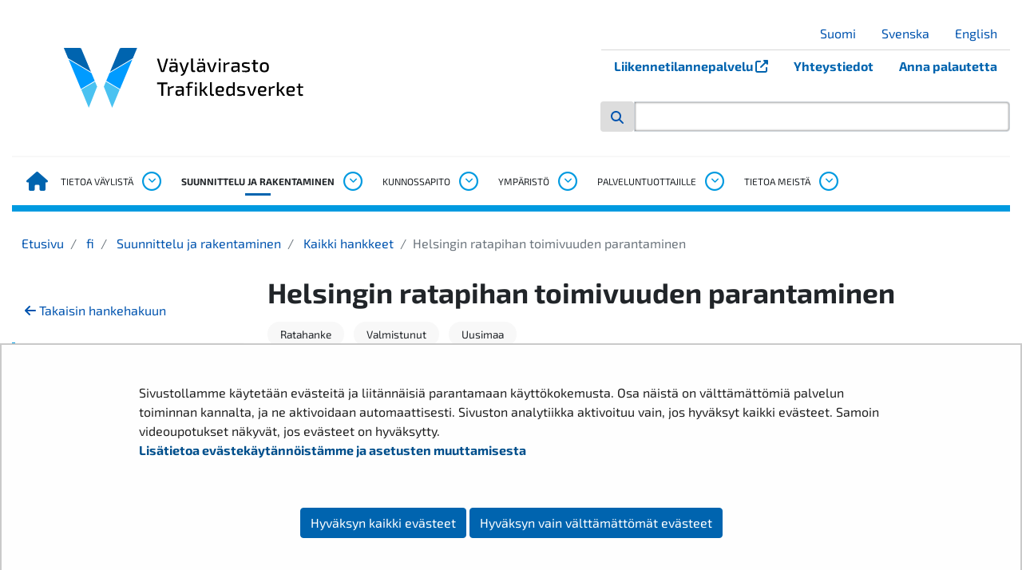

--- FILE ---
content_type: text/html;charset=UTF-8
request_url: https://vayla.fi/helra
body_size: 42135
content:
<!doctype html>
<html class="ltr" dir="ltr" lang="fi-FI">
 <head> 
  <link rel="alternate" hreflang="en" href="https://vayla.fi/en/helsinki-railway-yard"> 
  <link rel="alternate" hreflang="sv" href="https://vayla.fi/sv/sv/helra"> 
  <link rel="alternate" hreflang="fi" href="https://vayla.fi/helra"> 
  <link rel="alternate" hreflang="en" href="https://vayla.fi/en/helsinki-railway-yard"> 
  <link rel="alternate" hreflang="sv" href="https://vayla.fi/sv/sv/helra"> 
  <link rel="alternate" hreflang="fi" href="https://vayla.fi/helra"> 
  <meta charset="UTF-8"> 
  <meta name="viewport" content="width=device-width, initial-scale=1.0"> 
  <link rel="stylesheet" href="/o/yja-vayla-theme/images/icons/fontawesome/css/all.min.css?browserId=chrome&amp;themeId=yjavaylatheme_WAR_yjavaylatheme&amp;minifierType=css&amp;languageId=fi_FI&amp;t=1768237642000" type="text/css"> 
  <link rel="stylesheet" href="/o/common-ui-resources/css/components/nanogallery/nanogallery.css?browserId=chrome&amp;themeId=yjavaylatheme_WAR_yjavaylatheme&amp;minifierType=css&amp;languageId=fi_FI&amp;t=1768237642000
"> 
  <link rel="stylesheet" href="/o/common-ui-resources/fonts/exo-2/main.css?browserId=chrome&amp;themeId=yjavaylatheme_WAR_yjavaylatheme&amp;minifierType=css&amp;languageId=fi_FI&amp;t=1768237642000
"> 
  <title>Helsingin ratapihan toimivuuden parantaminen - Väylävirasto</title> 
  <meta content="text/html; charset=UTF-8" http-equiv="content-type"> 
  <meta content="Helsingin ratapiha" lang="fi-FI" name="keywords"> 
  <script data-senna-track="permanent" src="/o/frontend-js-svg4everybody-web/index.js" type="text/javascript"></script> 
  <link href="https://vayla.fi/o/yja-vayla-theme/images/favicon.ico" rel="shortcut icon"> 
  <script data-senna-track="permanent" src="/o/frontend-js-jquery-web/jquery/jquery.min.js" type="text/javascript"></script> 
  <script data-senna-track="permanent" src="/o/frontend-js-jquery-web/jquery/init.js" type="text/javascript"></script> 
  <script data-senna-track="permanent" src="/o/frontend-js-jquery-web/jquery/ajax.js" type="text/javascript"></script> 
  <script data-senna-track="permanent" src="/o/frontend-js-jquery-web/jquery/bootstrap.bundle.min.js" type="text/javascript"></script> 
  <script data-senna-track="permanent" src="/o/frontend-js-jquery-web/jquery/collapsible_search.js" type="text/javascript"></script> 
  <script data-senna-track="permanent" src="/o/frontend-js-jquery-web/jquery/fm.js" type="text/javascript"></script> 
  <script data-senna-track="permanent" src="/o/frontend-js-jquery-web/jquery/form.js" type="text/javascript"></script> 
  <script data-senna-track="permanent" src="/o/frontend-js-jquery-web/jquery/popper.min.js" type="text/javascript"></script> 
  <script data-senna-track="permanent" src="/o/frontend-js-jquery-web/jquery/side_navigation.js" type="text/javascript"></script> 
  <link data-senna-track="permanent" href="/o/frontend-theme-font-awesome-web/css/main.css" rel="stylesheet" type="text/css"> 
  <meta property="og:locale" content="fi_FI"> 
  <meta property="og:locale:alternate" content="fi_FI"> 
  <meta property="og:locale:alternate" content="sv_SE"> 
  <meta property="og:locale:alternate" content="en_US"> 
  <meta property="og:locale:alternate" content="se_FI"> 
  <meta property="og:site_name" content="Väylävirasto"> 
  <meta property="og:title" content="Helsingin ratapihan toimivuuden parantaminen - Väylävirasto"> 
  <meta property="og:type" content="website"> 
  <meta property="og:url" content="https://vayla.fi/helra"> 
  <meta property="og:image" content="https://vayla.fi/documents/25230764/67241678/vaylavirasto_logo-fi_sv_rgb.png/453e80a1-00ab-c347-f9be-42552d247bab?version=1.0&amp;t=1616741478329&amp;imagePreview=1"> 
  <meta property="og:image:secure_url" content="https://vayla.fi/documents/25230764/67241678/vaylavirasto_logo-fi_sv_rgb.png/453e80a1-00ab-c347-f9be-42552d247bab?version=1.0&amp;t=1616741478329&amp;imagePreview=1"> 
  <meta property="og:image:type" content="image/png"> 
  <meta property="og:image:url" content="https://vayla.fi/documents/25230764/67241678/vaylavirasto_logo-fi_sv_rgb.png/453e80a1-00ab-c347-f9be-42552d247bab?version=1.0&amp;t=1616741478329&amp;imagePreview=1"> 
  <meta property="og:image:height" content="1000"> 
  <meta property="og:image:width" content="1200">  
  <link class="lfr-css-file" data-senna-track="temporary" href="https://vayla.fi/o/yja-vayla-theme/css/clay.css?browserId=chrome&amp;themeId=yjavaylatheme_WAR_yjavaylatheme&amp;minifierType=css&amp;languageId=fi_FI&amp;t=1768237642000" id="liferayAUICSS" rel="stylesheet" type="text/css"> 
  <link data-senna-track="temporary" href="/o/frontend-css-web/main.css?browserId=chrome&amp;themeId=yjavaylatheme_WAR_yjavaylatheme&amp;minifierType=css&amp;languageId=fi_FI&amp;t=1699991559480" id="liferayPortalCSS" rel="stylesheet" type="text/css"> 
  <link data-senna-track="temporary" href="/combo?browserId=chrome&amp;minifierType=&amp;themeId=yjavaylatheme_WAR_yjavaylatheme&amp;languageId=fi_FI&amp;com_liferay_asset_publisher_web_portlet_AssetPublisherPortlet_INSTANCE_xEiY5IrDXsIg:%2Fcss%2Fmain.css&amp;com_liferay_journal_content_web_portlet_JournalContentPortlet_INSTANCE_vayla_megamenu_22_0001:%2Fcss%2Fmain.css&amp;com_liferay_product_navigation_product_menu_web_portlet_ProductMenuPortlet:%2Fcss%2Fmain.css&amp;com_liferay_site_navigation_menu_web_portlet_SiteNavigationMenuPortlet_INSTANCE_rLtcobdADy1s:%2Fcss%2Fmain.css&amp;fi_yja_language_version_tool_web_portlet_LanguageVersionToolSelectionPortlet_INSTANCE__mobile:%2Fcss%2Fmain.css&amp;t=1768237642000" id="526958c5" rel="stylesheet" type="text/css"> 
  <script data-senna-track="temporary" type="text/javascript">
	// <![CDATA[
		var Liferay = Liferay || {};

		Liferay.Browser = {
			acceptsGzip: function() {
				return true;
			},

			

			getMajorVersion: function() {
				return 131.0;
			},

			getRevision: function() {
				return '537.36';
			},
			getVersion: function() {
				return '131.0';
			},

			

			isAir: function() {
				return false;
			},
			isChrome: function() {
				return true;
			},
			isEdge: function() {
				return false;
			},
			isFirefox: function() {
				return false;
			},
			isGecko: function() {
				return true;
			},
			isIe: function() {
				return false;
			},
			isIphone: function() {
				return false;
			},
			isLinux: function() {
				return false;
			},
			isMac: function() {
				return true;
			},
			isMobile: function() {
				return false;
			},
			isMozilla: function() {
				return false;
			},
			isOpera: function() {
				return false;
			},
			isRtf: function() {
				return true;
			},
			isSafari: function() {
				return true;
			},
			isSun: function() {
				return false;
			},
			isWebKit: function() {
				return true;
			},
			isWindows: function() {
				return false;
			}
		};

		Liferay.Data = Liferay.Data || {};

		Liferay.Data.ICONS_INLINE_SVG = true;

		Liferay.Data.NAV_SELECTOR = '#navigation';

		Liferay.Data.NAV_SELECTOR_MOBILE = '#navigationCollapse';

		Liferay.Data.isCustomizationView = function() {
			return false;
		};

		Liferay.Data.notices = [
			

			
		];

		Liferay.PortletKeys = {
			DOCUMENT_LIBRARY: 'com_liferay_document_library_web_portlet_DLPortlet',
			DYNAMIC_DATA_MAPPING: 'com_liferay_dynamic_data_mapping_web_portlet_DDMPortlet',
			ITEM_SELECTOR: 'com_liferay_item_selector_web_portlet_ItemSelectorPortlet'
		};

		Liferay.PropsValues = {
			JAVASCRIPT_SINGLE_PAGE_APPLICATION_TIMEOUT: 0,
			NTLM_AUTH_ENABLED: false,
			UPLOAD_SERVLET_REQUEST_IMPL_MAX_SIZE: 3048576000
		};

		Liferay.ThemeDisplay = {

			

			
				getLayoutId: function() {
					return '350';
				},

				

				getLayoutRelativeControlPanelURL: function() {
					return '/group/vayla/~/control_panel/manage';
				},

				getLayoutRelativeURL: function() {
					return '/helra';
				},
				getLayoutURL: function() {
					return 'https://vayla.fi/helra';
				},
				getParentLayoutId: function() {
					return '3550';
				},
				isControlPanel: function() {
					return false;
				},
				isPrivateLayout: function() {
					return 'false';
				},
				isVirtualLayout: function() {
					return false;
				},
			

			getBCP47LanguageId: function() {
				return 'fi-FI';
			},
			getCanonicalURL: function() {

				

				return 'https\x3a\x2f\x2fvayla\x2efi\x2fhelra';
			},
			getCDNBaseURL: function() {
				return 'https://vayla.fi';
			},
			getCDNDynamicResourcesHost: function() {
				return '';
			},
			getCDNHost: function() {
				return '';
			},
			getCompanyGroupId: function() {
				return '10197';
			},
			getCompanyId: function() {
				return '10157';
			},
			getDefaultLanguageId: function() {
				return 'fi_FI';
			},
			getDoAsUserIdEncoded: function() {
				return '';
			},
			getLanguageId: function() {
				return 'fi_FI';
			},
			getParentGroupId: function() {
				return '25230764';
			},
			getPathContext: function() {
				return '';
			},
			getPathImage: function() {
				return '/image';
			},
			getPathJavaScript: function() {
				return '/o/frontend-js-web';
			},
			getPathMain: function() {
				return '/c';
			},
			getPathThemeImages: function() {
				return 'https://vayla.fi/o/yja-vayla-theme/images';
			},
			getPathThemeRoot: function() {
				return '/o/yja-vayla-theme';
			},
			getPlid: function() {
				return '35628302';
			},
			getPortalURL: function() {
				return 'https://vayla.fi';
			},
			getRealUserId: function() {
				return '10161';
			},
			getScopeGroupId: function() {
				return '25230764';
			},
			getScopeGroupIdOrLiveGroupId: function() {
				return '25230764';
			},
			getSessionId: function() {
				return '';
			},
			getSiteAdminURL: function() {
				return 'https://vayla.fi/group/vayla/~/control_panel/manage?p_p_lifecycle=0&p_p_state=maximized&p_p_mode=view';
			},
			getSiteGroupId: function() {
				return '25230764';
			},
			getURLControlPanel: function() {
				return '/group/control_panel?refererPlid=35628302';
			},
			getURLHome: function() {
				return 'https\x3a\x2f\x2fvayla\x2efi\x2f';
			},
			getUserEmailAddress: function() {
				return '';
			},
			getUserId: function() {
				return '10161';
			},
			getUserName: function() {
				return '';
			},
			isAddSessionIdToURL: function() {
				return false;
			},
			isImpersonated: function() {
				return false;
			},
			isSignedIn: function() {
				return false;
			},

			isStagedPortlet: function() {
				
					
						return false;
					
				
			},

			isStateExclusive: function() {
				return false;
			},
			isStateMaximized: function() {
				return false;
			},
			isStatePopUp: function() {
				return false;
			}
		};

		var themeDisplay = Liferay.ThemeDisplay;

		Liferay.AUI = {

			

			getAvailableLangPath: function() {
				return 'available_languages.jsp?browserId=chrome&themeId=yjavaylatheme_WAR_yjavaylatheme&colorSchemeId=01&languageId=fi_FI&t=1768911645304';
			},
			getCombine: function() {
				return false;
			},
			getComboPath: function() {
				return '/combo/?browserId=chrome&minifierType=&languageId=fi_FI&t=1768244729040&';
			},
			getDateFormat: function() {
				return '%d.%m.%Y';
			},
			getEditorCKEditorPath: function() {
				return '/o/frontend-editor-ckeditor-web';
			},
			getFilter: function() {
				var filter = 'raw';

				
					

				return filter;
			},
			getFilterConfig: function() {
				var instance = this;

				var filterConfig = null;

				if (!instance.getCombine()) {
					filterConfig = {
						replaceStr: '.js' + instance.getStaticResourceURLParams(),
						searchExp: '\\.js$'
					};
				}

				return filterConfig;
			},
			getJavaScriptRootPath: function() {
				return '/o/frontend-js-web';
			},
			getLangPath: function() {
				return 'aui_lang.jsp?browserId=chrome&themeId=yjavaylatheme_WAR_yjavaylatheme&colorSchemeId=01&languageId=fi_FI&t=1768244729040';
			},
			getPortletRootPath: function() {
				return '/html/portlet';
			},
			getStaticResourceURLParams: function() {
				return '?browserId=chrome&minifierType=&languageId=fi_FI&t=1768244729040';
			}
		};

		Liferay.authToken = '0BEasLpD';

		

		Liferay.currentURL = '\x2fhelra';
		Liferay.currentURLEncoded = '\x252Fhelra';
	// ]]>
</script> 
  <script src="/o/js_loader_config?t=1768244715984" type="text/javascript"></script> 
  <script data-senna-track="permanent" src="/o/frontend-js-aui-web/aui/aui/aui.js" type="text/javascript"></script> 
  <script data-senna-track="permanent" src="/o/frontend-js-aui-web/liferay/modules.js" type="text/javascript"></script> 
  <script data-senna-track="permanent" src="/o/frontend-js-aui-web/liferay/aui_sandbox.js" type="text/javascript"></script> 
  <script data-senna-track="permanent" src="/o/frontend-js-aui-web/aui/attribute-base/attribute-base.js" type="text/javascript"></script> 
  <script data-senna-track="permanent" src="/o/frontend-js-aui-web/aui/attribute-complex/attribute-complex.js" type="text/javascript"></script> 
  <script data-senna-track="permanent" src="/o/frontend-js-aui-web/aui/attribute-core/attribute-core.js" type="text/javascript"></script> 
  <script data-senna-track="permanent" src="/o/frontend-js-aui-web/aui/attribute-observable/attribute-observable.js" type="text/javascript"></script> 
  <script data-senna-track="permanent" src="/o/frontend-js-aui-web/aui/attribute-extras/attribute-extras.js" type="text/javascript"></script> 
  <script data-senna-track="permanent" src="/o/frontend-js-aui-web/aui/event-custom-base/event-custom-base.js" type="text/javascript"></script> 
  <script data-senna-track="permanent" src="/o/frontend-js-aui-web/aui/event-custom-complex/event-custom-complex.js" type="text/javascript"></script> 
  <script data-senna-track="permanent" src="/o/frontend-js-aui-web/aui/oop/oop.js" type="text/javascript"></script> 
  <script data-senna-track="permanent" src="/o/frontend-js-aui-web/aui/aui-base-lang/aui-base-lang.js" type="text/javascript"></script> 
  <script data-senna-track="permanent" src="/o/frontend-js-aui-web/liferay/dependency.js" type="text/javascript"></script> 
  <script data-senna-track="permanent" src="/o/frontend-js-aui-web/liferay/util.js" type="text/javascript"></script> 
  <script data-senna-track="permanent" src="/o/frontend-js-web/loader/config.js" type="text/javascript"></script> 
  <script data-senna-track="permanent" src="/o/frontend-js-web/loader/loader.js" type="text/javascript"></script> 
  <script data-senna-track="permanent" src="/o/frontend-js-web/liferay/dom_task_runner.js" type="text/javascript"></script> 
  <script data-senna-track="permanent" src="/o/frontend-js-web/liferay/events.js" type="text/javascript"></script> 
  <script data-senna-track="permanent" src="/o/frontend-js-web/liferay/lazy_load.js" type="text/javascript"></script> 
  <script data-senna-track="permanent" src="/o/frontend-js-web/liferay/liferay.js" type="text/javascript"></script> 
  <script data-senna-track="permanent" src="/o/frontend-js-web/liferay/global.bundle.js" type="text/javascript"></script> 
  <script data-senna-track="permanent" src="/o/frontend-js-web/liferay/portlet.js" type="text/javascript"></script> 
  <script data-senna-track="permanent" src="/o/frontend-js-web/liferay/workflow.js" type="text/javascript"></script> 
  <script data-senna-track="temporary" src="/o/js_bundle_config?t=1768244730817" type="text/javascript"></script> 
  <script data-senna-track="temporary" type="text/javascript">
	// <![CDATA[
		
			
				
		

		

		
	// ]]>
</script> 
  <style>
.yja-modal--dialog {
  position: fixed;
  transform: translateX(-100%);
  padding: .875rem;
  transition: transform .25s linear;
  bottom: 5vw;
  max-width: 75vw;
  width: 20rem;
  border: 4px solid #0064af;
  background: white;
  border-left: 0;
  z-index: 20;
}

.yja-modal--dialog.yja-modal--open {
  box-shadow: -1px 1px 43px -9px rgba(0,0,0,0.52);
  transform: translateX(0);
}

.yja-modal__header {
  position: relative;
  display: flex;
  width: 100%;
}

.yja-modal__header > button.yja-modal__button--close {
  border: 1px solid #0064af;
  font-size: .875rem;
  text-transform: uppercase;
  background: transparent;
  margin-left: auto;
  width: 32px;
  height: 32px;
  line-height: 1;
}

.yja-modal__content {
  position:relative;
  text-align: center;
}
.yja-modal__content > h2 { color: #0064af; }
.yja-modal__content > p { font-size: .875rem; }

/* Use non-bold headings in footer */
.footer h1,
.footer h2,
.footer h3,
.footer h4 {
  font-weight: 500;
}

.darker-highlight {
    background-color: #d54400 !important;
    color: #fff !important;
    border-bottom: 1px solid rgb(241.5771812081, 76.4765100671, 68.4228187919) !important;
}
</style> 
  <meta name="google-site-verification" content="TdFyO_wvlO2NS2YzidKVNdJqU894FmqAZ6rs3j9oYmI"> 
  <!--Snoobi siteanalytics V2.0--> 
   
  <link class="lfr-css-file" data-senna-track="temporary" href="https://vayla.fi/o/yja-vayla-theme/css/main.css?browserId=chrome&amp;themeId=yjavaylatheme_WAR_yjavaylatheme&amp;minifierType=css&amp;languageId=fi_FI&amp;t=1768237642000" id="liferayThemeCSS" rel="stylesheet" type="text/css"> 
  <style data-senna-track="temporary" type="text/css">
		.has-control-menu .open-admin-panel .sidenav-menu .add-content-menu .add-application-panel .lfr-content-item {
  height: auto;
  margin-bottom: .75em;
}

/* YJAVAYLA-419, juicer-feed accessibility changes */
.juicer-feed .j-message a {
text-decoration: underline !important;
}

/* Prevent empty ul list being shown */
.juicer-feed .j-meta ul:empty {
display: none;
}

/* Prevent "Text is clipped when resized" error */
.juicer-feed .j-poster,
.juicer-feed .j-poster .j-twitter-poster {
overflow: auto;
}

/* Contrast changes, 1:45 AA ratio as target */
.juicer-feed .j-display-filters {
color: #6b6c7e !important;
}
.juicer-feed .j-display-filters li.all.j-social-icon {
color: #d54400;  
}
.juicer-feed .j-twitter-text.j-social-icon {
color: #0064af;
}
.juicer-feed .j-youtube-text.j-social-icon {
color: #ee0000;
}
.juicer-feed li.feed-item.j-twitter .j-retweet.j-twitter-meta,
.juicer-feed li.feed-item.j-twitter .j-retweet.j-twitter-meta a {
color: #6b6c7e;
}
.juicer-feed .j-poster .j-date {
color: #6b6c7e;
}
	</style> 
  <style data-senna-track="temporary" type="text/css">

		

			

				

					

#p_p_id_com_liferay_journal_content_web_portlet_JournalContentPortlet_INSTANCE_vayla_megamenu_22_0001_ .portlet-content {

}




				

			

		

			

				

					

#p_p_id_com_liferay_journal_content_web_portlet_JournalContentPortlet_INSTANCE_vayla_megamenu_22_0002_ .portlet-content {

}




				

			

		

			

		

			

				

					

#p_p_id_com_liferay_asset_publisher_web_portlet_AssetPublisherPortlet_INSTANCE_xEiY5IrDXsIg_ .portlet-content {

}




				

			

		

			

		

			

		

			

		

			

		

			

		

			

		

			

				

					

#p_p_id_com_liferay_journal_content_web_portlet_JournalContentPortlet_INSTANCE_vayla_megamenu_1951_0001_ .portlet-content {

}




				

			

		

			

				

					

#p_p_id_com_liferay_journal_content_web_portlet_JournalContentPortlet_INSTANCE_vayla_megamenu_1951_0002_ .portlet-content {

}




				

			

		

			

		

			

		

			

				

					

#p_p_id_com_liferay_journal_content_web_portlet_JournalContentPortlet_INSTANCE_vayla_megamenu_1952_0001_ .portlet-content {

}




				

			

		

			

				

					

#p_p_id_com_liferay_journal_content_web_portlet_JournalContentPortlet_INSTANCE_vayla_megamenu_23_0001_ .portlet-content {

}




				

			

		

			

				

					

#p_p_id_com_liferay_journal_content_web_portlet_JournalContentPortlet_INSTANCE_vayla_megamenu_20_0002_ .portlet-content {

}




				

			

		

			

				

					

#p_p_id_com_liferay_journal_content_web_portlet_JournalContentPortlet_INSTANCE_vayla_megamenu_20_0001_ .portlet-content {

}




				

			

		

			

				

					

#p_p_id_com_liferay_journal_content_web_portlet_JournalContentPortlet_INSTANCE_vayla_megamenu_23_0002_ .portlet-content {

}




				

			

		

			

		

			

		

			

				

					

#p_p_id_com_liferay_site_navigation_breadcrumb_web_portlet_SiteNavigationBreadcrumbPortlet_ .portlet-content {

}




				

			

		

			

		

			

		

			

		

			

		

			

				

					

#p_p_id_com_liferay_journal_content_web_portlet_JournalContentPortlet_INSTANCE_vayla_megamenu_1949_0001_ .portlet-content {

}




				

			

		

			

		

			

				

					

#p_p_id_com_liferay_journal_content_web_portlet_JournalContentPortlet_INSTANCE_vayla_megamenu_1952_0002_ .portlet-content {

}




				

			

		

			

				

					

#p_p_id_com_liferay_journal_content_web_portlet_JournalContentPortlet_INSTANCE_vayla_megamenu_1949_0002_ .portlet-content {

}




				

			

		

			

		

			

		

			

		

			

		

			

		

			

		

			

				

					

#p_p_id_com_liferay_journal_content_web_portlet_JournalContentPortlet_INSTANCE_vayla_megamenu_1950_0001_ .portlet-content {

}




				

			

		

			

				

					

#p_p_id_com_liferay_journal_content_web_portlet_JournalContentPortlet_INSTANCE_vayla_megamenu_1950_0002_ .portlet-content {

}




				

			

		

	</style> 
  <style>
/* Publication Theme Mobile navigation */
.yja-publication .yja-mobile-navigation { display: none; }
/* YJAOM-815 */
.top-frame .has-control-menu.controls-visible .portlet-asset-publisher .portlet-topper{
    z-index: 3;
}

/* YJAY-3881  */
.chrome .input-group .btn:focus, .chrome .input-group .form-control:focus {
    z-index: inherit;
}

/* SD-30779 */ 
*[lang="ar_SA"], *[lang="ar-SA"], *[lang="ar-SA"] *{ direction: rtl !important; }


/* YJALR71-2924 */
.controls-visible.signed-in .portlet-column-content.empty {min-height: 50px;margin-bottom: 10px;border: 1px dashed #d1d1d1;}

/* YJAVNK-1622 */
.has-control-menu .lfr-add-panel.open-admin-panel.sidenav-menu-slider{
    width: 500px !important;
}
.has-control-menu .lfr-admin-panel.sidenav-menu-slider .product-menu{
    width: 500px !important;
} 

</style> 
  <script>
    /* YJAY-1778 */
    (function () {
        window.YjaSearcher = window.YjaSearcher || {};
        window.YjaSearcher.encodeInput = window.YjaSearcher.encodeInput || function (userInput) {
            return encodeURIComponent(userInput).trim()
                .replace(/%2[f|F]/g, '/')
                .replace(/%5[c|C]/g, '%20')
                .replace(",", "%2C")
                .replace("\"", "%22")
                .replace("!", "%21")
                .replace("&", "%26")
                .replace("'", "%27")
                .replace('(', '%28')
                .replace(')', '%29');
        };

        window.YjaSearcher.readInput = window.YjaSearcher.readInput || function (input) {
            input = input || '';
            if (('' + input).trim().indexOf('#') < 0) {
                input = '#' + input;
            }
            var keywords = $(input).val();
            keywords = window.YjaSearcher.encodeInput(keywords);
            return keywords;
        };

        window.YjaSearcher.submitSearchForm = window.YjaSearcher.submitSearchForm || function (input) {
            var keywords = window.YjaSearcher.readInput(input);
            var formSearchUrl = window.YjaSearcher.formSearchUrl;
            if (formSearchUrl && keywords) {
                document.location.href = formSearchUrl + "?q=" + keywords;
            }
        };
    })();
</script> 
  <style data-senna-track="temporary" type="text/css">
</style> 
  <link data-senna-track="permanent" href="https://vayla.fi/combo?browserId=chrome&amp;minifierType=css&amp;languageId=fi_FI&amp;t=1768244703914&amp;/o/yja-common-ui-theme-contributor/css/yja-common-ui.css" rel="stylesheet" type="text/css"> 
  <script data-senna-track="permanent" src="https://vayla.fi/o/yja-common-ui-theme-contributor/js/yja-common-ui.js?browserId=chrome&amp;languageId=fi_FI&amp;t=1768244703914" type="text/javascript"></script> 
  <script type="text/javascript">
// <![CDATA[
Liferay.on(
	'ddmFieldBlur', function(event) {
		if (window.Analytics) {
			Analytics.send(
				'fieldBlurred',
				'Form',
				{
					fieldName: event.fieldName,
					focusDuration: event.focusDuration,
					formId: event.formId,
					formPageTitle: event.formPageTitle,
					page: event.page,
					title: event.title
				}
			);
		}
	}
);

Liferay.on(
	'ddmFieldFocus', function(event) {
		if (window.Analytics) {
			Analytics.send(
				'fieldFocused',
				'Form',
				{
					fieldName: event.fieldName,
					formId: event.formId,
					formPageTitle: event.formPageTitle,
					page: event.page,
					title: event.title
				}
			);
		}
	}
);

Liferay.on(
	'ddmFormPageShow', function(event) {
		if (window.Analytics) {
			Analytics.send(
				'pageViewed',
				'Form',
				{
					formId: event.formId,
					formPageTitle: event.formPageTitle,
					page: event.page,
					title: event.title
				}
			);
		}
	}
);

Liferay.on(
	'ddmFormSubmit', function(event) {
		if (window.Analytics) {
			Analytics.send(
				'formSubmitted',
				'Form',
				{
					formId: event.formId
				}
			);
		}
	}
);

Liferay.on(
	'ddmFormView', function(event) {
		if (window.Analytics) {
			Analytics.send(
				'formViewed',
				'Form',
				{
					formId: event.formId,
					title: event.title
				}
			);
		}
	}
);
// ]]>
</script> 
  <script data-senna-track="temporary" type="text/javascript">
	if (window.Analytics) {
		window._com_liferay_document_library_analytics_isViewFileEntry = false;
	}
</script> 
  <link rel="apple-touch-icon" href="https://vayla.fi/o/yja-vayla-theme/images/apple-touch-icon.png?browserId=chrome&amp;languageId=fi_FI&amp;t=1768237642000"> 
  <link rel="apple-touch-icon" sizes="180x180" href="https://vayla.fi/o/yja-vayla-theme/images/apple-touch-icon.png?browserId=chrome&amp;languageId=fi_FI&amp;t=1768237642000"> 
  <link rel="icon" type="image/png" sizes="32x32" href="https://vayla.fi/o/yja-vayla-theme/images/favicon-32x32.png?browserId=chrome&amp;languageId=fi_FI&amp;t=1768237642000"> 
  <link rel="icon" type="image/png" sizes="16x16" href="https://vayla.fi/o/yja-vayla-theme/images/favicon-16x16.png?browserId=chrome&amp;languageId=fi_FI&amp;t=1768237642000"> 
  <link rel="manifest" href="https://vayla.fi/o/yja-vayla-theme/images/manifest.json?browserId=chrome&amp;languageId=fi_FI&amp;t=1768237642000"> 
  <meta name="msapplication-TileColor" content="#da532c"> 
  <meta name="theme-color" content="#ffffff"> 
  <meta name="twitter:card" content="summary"> 
  <meta name="twitter:title" content="Helsingin ratapihan toimivuuden parantaminen - Väylävirasto"> 
  <meta name="twitter:site" content="@vaylafi"> 
  <meta name="twitter:image" content="https://vayla.fi/documents/25230764/67241678/vaylavirasto_logo-fi_sv_rgb.png/453e80a1-00ab-c347-f9be-42552d247bab?version=1.0&amp;t=1616741478329"> 
  <link rel="stylesheet" type="text/css" href="/o/yja-cookie-consent-web/css/main.css?browserId=chrome&amp;themeId=yjavaylatheme_WAR_yjavaylatheme&amp;minifierType=css&amp;languageId=fi_FI&amp;t=1768237642000"> 
 </head> 
 <body class="chrome controls-visible default yui3-skin-sam signed-out public-page site"> 
  <a href="#main-content" id="skip-to-content">Hyppää sisältöön</a> 
  <script>var YjaSearcher = YjaSearcher || {};
YjaSearcher.formSearchUrl = '/haku';</script> 
  <div class=""> 
   <div class="header-wrapper container mb-3"> 
    <header class="header"> 
     <div class="header--mobile"> 
      <div class="mobile-header"> 
       <div class="mobile-section"> 
        <div class="mobile-header__logo__alt"> 
        </div> 
        <div class="mobile-header__logo"> 
         <img class="mobile-header__logo__img" src="https://vayla.fi/o/yja-vayla-theme/images/logos/vaylavirasto_fi_sv_rgb.svg?browserId=chrome&amp;languageId=fi_FI&amp;t=1768237642000" alt="Väylävirasto logo"> 
        </div> 
        <div class="mobile-toggler"> 
         <a href="" class="mobile-toggler__search mobile-toggler__btn btn"> <span class="mobile-toggler__icon fas fa-search"></span> </a> 
         <button class="navbar-toggler" id="js-navbar-toggler" type="button" data-toggle="collapse" data-target="#js-mobile-nav" aria-controls="js-mobile-nav" aria-expanded="false" aria-label="Avaa/Sulje valikko"> <span class="mobile-toggler__symbol" id="js-mobile-nav-open"> <span class="mobile-toggler__icon fas fa-bars"></span> <span class="sr-only">Avaa valikko</span> </span> </button> 
        </div> 
       </div> 
      </div> 
      <nav class="mobile-nav collapse navbar-collapse" id="js-mobile-nav" aria-label="Mobiili navigaatio"> 
       <div class="mobile-nav__lang"> 
        <span class="mobile-toggler__icon fas fa-globe"></span> 
        <div class="portlet-boundary portlet-boundary_fi_yja_language_version_tool_web_portlet_LanguageVersionToolSelectionPortlet_  portlet-static portlet-static-end portlet-barebone language-version-selection-portlet " id="p_p_id_fi_yja_language_version_tool_web_portlet_LanguageVersionToolSelectionPortlet_INSTANCE__mobile_"> 
         <span id="p_fi_yja_language_version_tool_web_portlet_LanguageVersionToolSelectionPortlet_INSTANCE__mobile"></span> 
         <section class="portlet" id="portlet_fi_yja_language_version_tool_web_portlet_LanguageVersionToolSelectionPortlet_INSTANCE__mobile"> 
          <div class="portlet-content"> 
           <div class="autofit-float autofit-row portlet-header"> 
            <div class="autofit-col autofit-col-end"> 
             <div class="autofit-section"> 
             </div> 
            </div> 
           </div> 
           <div class=" portlet-content-container"> 
            <div class="portlet-body"> 
             <ul aria-label="Valitse sivustolla käytettävä kieli" class="fi" id="languageSelectionMenu"> 
              <li class="fi" lang="fi"><a href="https://vayla.fi/helra"><span class="sr-only">Valitse kieli</span> Suomi</a></li> 
              <li class="sv" lang="sv"><a href="https://vayla.fi/sv/sv/helra"><span class="sr-only">Välj språket</span> Svenska</a></li> 
              <li class="en" lang="en"><a href="https://vayla.fi/en/helsinki-railway-yard"><span class="sr-only">Select language</span> English</a></li> 
             </ul> 
             <div class="yja-metacontent" hidden> 
             </div> 
             <div class="yja-metacontent" hidden> 
             </div> 
             <div class="yja-metacontent" hidden> 
             </div> 
            </div> 
           </div> 
          </div> 
         </section> 
        </div> 
       </div> 
       <div class="vayla_header_0001"></div> 
       <ul class="mobile-nav__list" id="js-mobile-nav-list"> 
        <li class="mobile-nav__list__item  "> 
         <div class="mobile-nav__list__item__links"> 
          <a href="https://vayla.fi/vaylista"> Tietoa väylistä </a> 
          <button data-toggle="collapse" data-target="#js-mainnav-child-0" aria-expanded="false" aria-controls="js-sidenav-child-0" data-parent="#js-mobile-nav" aria-label="Avaa alavalikko, Tietoa väylistä"> <span class="mobile-nav__list__item__icon fa-stack fa-2x"> <span class="far fa-circle fa-stack-2x"></span> <span class="fas fa-angle-down fa-stack-1x"></span> </span> </button> 
         </div> 
         <ul class="mobile-nav__list__children collapse " id="js-mainnav-child-0"> 
          <li class=" has-children"><a id="mobile-nav-37" class="mobile-nav__list__children__item nav-link" href="https://vayla.fi/vaylista/tieverkko"> Tieverkko </a> <button class="lfr-nav-child-toggle" data-toggle="collapse" data-target="#mobile-nav-toggle-37" aria-expanded="false" aria-controls="mobile-toggle-37" aria-label="Avaa alavalikko, Tieverkko"> <span class="sidenav__list__item__symbol fas fa-angle-down"></span> </button> 
           <ul id="mobile-nav-toggle-37" class="collapse"> 
            <li class=" has-children"><a class="mobile-nav__list__children__item nav-link" href="https://vayla.fi/vaylista/tieverkko/turvallisuus"> Turvallisuus tieliikenteessä </a> <button class="lfr-nav-child-toggle" data-toggle="collapse" data-target="#mobile-nav-toggle-133" aria-expanded="false" aria-controls="mobile-toggle-133" aria-label="Avaa alavalikko, Turvallisuus tieliikenteessä"> <span class="sidenav__list__item__symbol fas fa-angle-down"></span> </button> 
             <ul id="mobile-nav-toggle-133" class="collapse"> 
              <li class=" has-children"><a class="mobile-nav__list__children__item nav-link" href="https://vayla.fi/tienpidon-turvallisuuskertomus-2023"> Tienpidon turvallisuuskertomus 2023 </a> <button class="lfr-nav-child-toggle" data-toggle="collapse" data-target="#mobile-nav-toggle-3356" aria-expanded="false" aria-controls="mobile-toggle-3356" aria-label="Avaa alavalikko, Tienpidon turvallisuuskertomus 2023"> <span class="sidenav__list__item__symbol fas fa-angle-down"></span> </button> 
               <ul id="mobile-nav-toggle-3356" class="collapse"> 
                <li class=""><a class="mobile-nav__list__children__item nav-link" href="https://vayla.fi/tienpidon-turvallisuuskertomus-2023/toimintaymparisto-ja-organisaatio"> Toimintaympäristö ja organisaatio </a></li> 
                <li class=""><a class="mobile-nav__list__children__item nav-link" href="https://vayla.fi/tienpidon-turvallisuuskertomus-2023/liikenneturvallisuustilanne-ja-tavoitteet"> Liikenneturvallisuustilanne ja -tavoitteet </a></li> 
                <li class=""><a class="mobile-nav__list__children__item nav-link" href="https://vayla.fi/tienpidon-turvallisuuskertomus-2023/muut-turvallisuuskokonaisuudet"> Muut turvallisuuskokonaisuudet </a></li> 
                <li class=""><a class="mobile-nav__list__children__item nav-link" href="https://vayla.fi/tienpidon-turvallisuuskertomus-2023/osaaminen-ja-koulutus"> Osaaminen ja koulutus </a></li> 
                <li class=""><a class="mobile-nav__list__children__item nav-link" href="https://vayla.fi/tienpidon-turvallisuuskertomus-2023/riskienhallinta"> Riskienhallinta </a></li> 
                <li class=""><a class="mobile-nav__list__children__item nav-link" href="https://vayla.fi/tienpidon-turvallisuuskertomus-2023/ulkopuolisten-tahojen-valvonta-suositukset-ja-esitykset"> Ulkopuolisten tahojen valvonta, suositukset ja esitykset </a></li> 
                <li class=""><a class="mobile-nav__list__children__item nav-link" href="https://vayla.fi/tienpidon-turvallisuuskertomus-2023/yhteenveto"> Yhteenveto </a></li> 
                <li class=""><a class="mobile-nav__list__children__item nav-link" href="https://vayla.fi/tienpidon-turvallisuuskertomus-2023/lahteet"> Lähteet </a></li> 
               </ul></li> 
              <li class=" has-children"><a class="mobile-nav__list__children__item nav-link" href="https://vayla.fi/tienpidon-turvallisuuskertomus-2024"> Tienpidon turvallisuuskertomus 2024 </a> <button class="lfr-nav-child-toggle" data-toggle="collapse" data-target="#mobile-nav-toggle-3682" aria-expanded="false" aria-controls="mobile-toggle-3682" aria-label="Avaa alavalikko, Tienpidon turvallisuuskertomus 2024"> <span class="sidenav__list__item__symbol fas fa-angle-down"></span> </button> 
               <ul id="mobile-nav-toggle-3682" class="collapse"> 
                <li class=""><a class="mobile-nav__list__children__item nav-link" href="https://vayla.fi/tienpidon-turvallisuuskertomus-2024/toimintaymparisto-ja-organisaatio"> Toimintaympäristö ja organisaatio </a></li> 
                <li class=""><a class="mobile-nav__list__children__item nav-link" href="https://vayla.fi/tienpidon-turvallisuuskertomus-2024/liikenneturvallisuustilanne-ja-tavoitteet"> Liikenneturvallisuustilanne ja -tavoitteet </a></li> 
                <li class=""><a class="mobile-nav__list__children__item nav-link" href="https://vayla.fi/tienpidon-turvallisuuskertomus-2024/muut-turvallisuuskokonaisuudet"> Muut turvallisuuskokonaisuudet </a></li> 
                <li class=""><a class="mobile-nav__list__children__item nav-link" href="https://vayla.fi/tienpidon-turvallisuuskertomus-2024/osaaminen-ja-koulutus"> Osaaminen ja koulutus </a></li> 
                <li class=""><a class="mobile-nav__list__children__item nav-link" href="https://vayla.fi/tienpidon-turvallisuuskertomus-2024/riskienhallinta"> Riskienhallinta </a></li> 
                <li class=""><a class="mobile-nav__list__children__item nav-link" href="https://vayla.fi/tienpidon-turvallisuuskertomus-2024/ulkopuolisten-tahojen-valvonta-suositukset-ja-esitykset"> Ulkopuolisten tahojen valvonta, suositukset ja esitykset </a></li> 
                <li class=""><a class="mobile-nav__list__children__item nav-link" href="https://vayla.fi/tienpidon-turvallisuuskertomus-2024/yhteenveto"> Yhteenveto </a></li> 
                <li class=""><a class="mobile-nav__list__children__item nav-link" href="https://vayla.fi/tienpidon-turvallisuuskertomus-2024/lahteet"> Lähteet </a></li> 
               </ul></li> 
              <li class=""><a class="mobile-nav__list__children__item nav-link" href="https://vayla.fi/vaylista/tieverkko/turvallisuus/tunneliturvallisuus"> Tunneliturvallisuus </a></li> 
              <li class=""><a class="mobile-nav__list__children__item nav-link" href="https://vayla.fi/vaylista/tieverkko/turvallisuus/turvallisesti-tietyomaan-lahistolla"> Turvallisesti tietyömaan lähistöllä </a></li> 
              <li class=""><a class="mobile-nav__list__children__item nav-link" href="https://vayla.fi/vaylista/tieverkko/turvallisuus/saattoautot"> Tietyömaiden ohittaminen ja saattoautot </a></li> 
              <li class=""><a class="mobile-nav__list__children__item nav-link" href="https://vayla.fi/vaylista/tieverkko/turvallisuus/vaalimainonta"> Vaalimainonta teiden varsilla </a></li> 
              <li class=""><a class="mobile-nav__list__children__item nav-link" href="https://vayla.fi/vaylista/tieverkko/turvallisuus/nopeusrajoitusohjeen-paivitys"> Nopeusrajoitusohjeen päivitys </a></li> 
             </ul></li> 
            <li class=""><a class="mobile-nav__list__children__item nav-link" href="https://vayla.fi/vaylista/tieverkko/tiemerkinnat"> Tiemerkinnät </a></li> 
            <li class=""><a class="mobile-nav__list__children__item nav-link" href="https://vayla.fi/vaylista/tieverkko/liikennevalo-opastimet"> Liikennevalo-opastimet </a></li> 
           </ul></li> 
          <li class=" has-children"><a id="mobile-nav-38" class="mobile-nav__list__children__item nav-link" href="https://vayla.fi/vaylista/rataverkko"> Rataverkko </a> <button class="lfr-nav-child-toggle" data-toggle="collapse" data-target="#mobile-nav-toggle-38" aria-expanded="false" aria-controls="mobile-toggle-38" aria-label="Avaa alavalikko, Rataverkko"> <span class="sidenav__list__item__symbol fas fa-angle-down"></span> </button> 
           <ul id="mobile-nav-toggle-38" class="collapse"> 
            <li class=" has-children"><a class="mobile-nav__list__children__item nav-link" href="https://vayla.fi/vaylista/rataverkko/turvallisuus"> Turvallisuus rautatieliikenteessä </a> <button class="lfr-nav-child-toggle" data-toggle="collapse" data-target="#mobile-nav-toggle-141" aria-expanded="false" aria-controls="mobile-toggle-141" aria-label="Avaa alavalikko, Turvallisuus rautatieliikenteessä"> <span class="sidenav__list__item__symbol fas fa-angle-down"></span> </button> 
             <ul id="mobile-nav-toggle-141" class="collapse"> 
              <li class=" has-children"><a class="mobile-nav__list__children__item nav-link" href="https://vayla.fi/vaylista/rataverkko/turvallisuus/miksi-rautatiella-ei-saa-liikkua"> Miksi rautatiellä ei saa liikkua? </a> <button class="lfr-nav-child-toggle" data-toggle="collapse" data-target="#mobile-nav-toggle-175" aria-expanded="false" aria-controls="mobile-toggle-175" aria-label="Avaa alavalikko, Miksi rautatiellä ei saa liikkua?"> <span class="sidenav__list__item__symbol fas fa-angle-down"></span> </button> 
               <ul id="mobile-nav-toggle-175" class="collapse"> 
                <li class=" has-children"><a class="mobile-nav__list__children__item nav-link" href="https://vayla.fi/vaylista/rataverkko/turvallisuus/miksi-rautatiella-ei-saa-liikkua/kasvattajille"> Kasvattajille </a> <button class="lfr-nav-child-toggle" data-toggle="collapse" data-target="#mobile-nav-toggle-2829" aria-expanded="false" aria-controls="mobile-toggle-2829" aria-label="Avaa alavalikko, Kasvattajille"> <span class="sidenav__list__item__symbol fas fa-angle-down"></span> </button> 
                 <ul id="mobile-nav-toggle-2829" class="collapse"> 
                  <li class=""><a class="mobile-nav__list__children__item nav-link" href="https://vayla.fi/vaylista/rataverkko/turvallisuus/miksi-rautatiella-ei-saa-liikkua/kasvattajille/kysymyksia-ja-vastauksia"> Kysymyksiä ja vastauksia </a></li> 
                 </ul></li> 
               </ul></li> 
              <li class=""><a class="mobile-nav__list__children__item nav-link" href="https://vayla.fi/vaylista/rataverkko/turvallisuus/turvallisesti-ratatyomaan-lahistolla"> Turvallisesti ratatyömaan lähistöllä </a></li> 
             </ul></li> 
            <li class=" has-children"><a class="mobile-nav__list__children__item nav-link" href="https://vayla.fi/vaylista/rataverkko/tasoristeykset"> Tasoristeykset </a> <button class="lfr-nav-child-toggle" data-toggle="collapse" data-target="#mobile-nav-toggle-142" aria-expanded="false" aria-controls="mobile-toggle-142" aria-label="Avaa alavalikko, Tasoristeykset"> <span class="sidenav__list__item__symbol fas fa-angle-down"></span> </button> 
             <ul id="mobile-nav-toggle-142" class="collapse"> 
              <li class=" has-children"><a class="mobile-nav__list__children__item nav-link" href="https://vayla.fi/vaylista/rataverkko/tasoristeykset/tasoristeysturvallisuus"> Tasoristeysturvallisuus </a> <button class="lfr-nav-child-toggle" data-toggle="collapse" data-target="#mobile-nav-toggle-282" aria-expanded="false" aria-controls="mobile-toggle-282" aria-label="Avaa alavalikko, Tasoristeysturvallisuus"> <span class="sidenav__list__item__symbol fas fa-angle-down"></span> </button> 
               <ul id="mobile-nav-toggle-282" class="collapse"> 
                <li class=""><a class="mobile-nav__list__children__item nav-link" href="https://vayla.fi/vaylista/rataverkko/tasoristeykset/tasoristeysturvallisuus/koulutusmateriaalit"> Koulutusmateriaalit </a></li> 
               </ul></li> 
              <li class=""><a class="mobile-nav__list__children__item nav-link" href="https://vayla.fi/vaylista/rataverkko/tasoristeykset/tasoristeysten-poistaminen"> Tasoristeysten poistaminen </a></li> 
              <li class=""><a class="mobile-nav__list__children__item nav-link" href="https://vayla.fi/vaylista/rataverkko/tasoristeykset/tasoristeysohjelma"> Tasoristeysohjelma </a></li> 
              <li class=""><a class="mobile-nav__list__children__item nav-link" href="https://vayla.fi/vaylista/rataverkko/tasoristeykset/tasoristeyspalvelu"> Tasoristeykset kartalla </a></li> 
              <li class=""><a class="mobile-nav__list__children__item nav-link" href="https://vayla.fi/vaylista/rataverkko/tasoristeykset/usein-kysytyt-kysymykset"> Usein kysytyt kysymykset </a></li> 
             </ul></li> 
            <li class=""><a class="mobile-nav__list__children__item nav-link" href="https://vayla.fi/vaylista/rataverkko/rautatien-suoja-alue"> Rautatien suoja-alue </a></li> 
            <li class=""><a class="mobile-nav__list__children__item nav-link" href="https://vayla.fi/vaylista/rataverkko/yksityisraiteet"> Yksityisraiteet </a></li> 
            <li class=""><a class="mobile-nav__list__children__item nav-link" href="https://vayla.fi/vaylista/rataverkko/matkustajainformaatio"> Matkustajainformaatio </a></li> 
            <li class=""><a class="mobile-nav__list__children__item nav-link" href="https://vayla.fi/vaylista/rataverkko/vahaliikenteiset-radat"> Vähäliikenteiset radat </a></li> 
           </ul></li> 
          <li class=" has-children"><a id="mobile-nav-39" class="mobile-nav__list__children__item nav-link" href="https://vayla.fi/vaylista/vesivaylat"> Vesiväylät </a> <button class="lfr-nav-child-toggle" data-toggle="collapse" data-target="#mobile-nav-toggle-39" aria-expanded="false" aria-controls="mobile-toggle-39" aria-label="Avaa alavalikko, Vesiväylät"> <span class="sidenav__list__item__symbol fas fa-angle-down"></span> </button> 
           <ul id="mobile-nav-toggle-39" class="collapse"> 
            <li class=" has-children"><a class="mobile-nav__list__children__item nav-link" href="https://vayla.fi/vaylista/vesivaylat/kanavat"> Kanavat ja sillat </a> <button class="lfr-nav-child-toggle" data-toggle="collapse" data-target="#mobile-nav-toggle-147" aria-expanded="false" aria-controls="mobile-toggle-147" aria-label="Avaa alavalikko, Kanavat ja sillat"> <span class="sidenav__list__item__symbol fas fa-angle-down"></span> </button> 
             <ul id="mobile-nav-toggle-147" class="collapse"> 
              <li class=" has-children"><a class="mobile-nav__list__children__item nav-link" href="https://vayla.fi/vaylista/vesivaylat/kanavat/saimaan-kanava"> Saimaan kanava </a> <button class="lfr-nav-child-toggle" data-toggle="collapse" data-target="#mobile-nav-toggle-626" aria-expanded="false" aria-controls="mobile-toggle-626" aria-label="Avaa alavalikko, Saimaan kanava"> <span class="sidenav__list__item__symbol fas fa-angle-down"></span> </button> 
               <ul id="mobile-nav-toggle-626" class="collapse"> 
                <li class=""><a class="mobile-nav__list__children__item nav-link" href="https://vayla.fi/vaylista/vesivaylat/kanavat/saimaan-kanava/kauttakulkuohjeet"> Saimaan kanavan kauttakulkuohjeet </a></li> 
                <li class=""><a class="mobile-nav__list__children__item nav-link" href="https://vayla.fi/vaylista/vesivaylat/kanavat/saimaan-kanava/liikennointi-saimaan-kanavassa"> Liikennöinti Saimaan kanavassa </a></li> 
                <li class=""><a class="mobile-nav__list__children__item nav-link" href="https://vayla.fi/vaylista/vesivaylat/kanavat/saimaan-kanava/luotsaus"> Luotsaus Saimaan kanavalla ja Saimaalla </a></li> 
               </ul></li> 
              <li class=""><a class="mobile-nav__list__children__item nav-link" href="https://vayla.fi/vaylista/vesivaylat/kanavat/aukioloajat"> Kanavien ja siltojen aukioloajat </a></li> 
              <li class=""><a class="mobile-nav__list__children__item nav-link" href="https://vayla.fi/vaylista/vesivaylat/kanavat/taipaleen-kanava"> Taipaleen kanava </a></li> 
              <li class=""><a class="mobile-nav__list__children__item nav-link" href="https://vayla.fi/vaylista/vesivaylat/kanavat/konnuksen-kanava"> Konnuksen kanava </a></li> 
              <li class=""><a class="mobile-nav__list__children__item nav-link" href="https://vayla.fi/vaylista/vesivaylat/kanavat/ahkiolahden-kanava"> Ahkiolahden kanava </a></li> 
              <li class=""><a class="mobile-nav__list__children__item nav-link" href="https://vayla.fi/vaylista/vesivaylat/kanavat/nerkoon-kanava"> Nerkoon kanava </a></li> 
              <li class=""><a class="mobile-nav__list__children__item nav-link" href="https://vayla.fi/vaylista/vesivaylat/kanavat/lastukosken-kanava"> Lastukosken kanava </a></li> 
              <li class=""><a class="mobile-nav__list__children__item nav-link" href="https://vayla.fi/vaylista/vesivaylat/kanavat/juankosken-kanava"> Juankosken kanava </a></li> 
              <li class=""><a class="mobile-nav__list__children__item nav-link" href="https://vayla.fi/vaylista/vesivaylat/kanavat/karjalankosken-kanava"> Karjalankosken kanava </a></li> 
              <li class=""><a class="mobile-nav__list__children__item nav-link" href="https://vayla.fi/vaylista/vesivaylat/kanavat/pilpan-kanava"> Pilpan kanava </a></li> 
              <li class=""><a class="mobile-nav__list__children__item nav-link" href="https://vayla.fi/vaylista/vesivaylat/kanavat/vihovuonteen-kanava"> Vihovuonteen kanava </a></li> 
              <li class=""><a class="mobile-nav__list__children__item nav-link" href="https://vayla.fi/vaylista/vesivaylat/kanavat/kerman-kanava"> Kerman kanava </a></li> 
              <li class=""><a class="mobile-nav__list__children__item nav-link" href="https://vayla.fi/vaylista/vesivaylat/kanavat/karvion-kanava"> Karvion kanava </a></li> 
              <li class=""><a class="mobile-nav__list__children__item nav-link" href="https://vayla.fi/vaylista/vesivaylat/kanavat/varistaipaleen-kanava"> Varistaipaleen kanava </a></li> 
              <li class=""><a class="mobile-nav__list__children__item nav-link" href="https://vayla.fi/vaylista/vesivaylat/kanavat/taivallahden-kanava"> Taivallahden kanava </a></li> 
              <li class=""><a class="mobile-nav__list__children__item nav-link" href="https://vayla.fi/vaylista/vesivaylat/kanavat/joensuun-kanava"> Joensuun kanava </a></li> 
              <li class=""><a class="mobile-nav__list__children__item nav-link" href="https://vayla.fi/vaylista/vesivaylat/kanavat/kuurnan-kanava"> Kuurnan kanava </a></li> 
              <li class=""><a class="mobile-nav__list__children__item nav-link" href="https://vayla.fi/vaylista/vesivaylat/kanavat/kaltimon-kanava"> Kaltimon kanava </a></li> 
              <li class=""><a class="mobile-nav__list__children__item nav-link" href="https://vayla.fi/vaylista/vesivaylat/kanavat/vaajakoski"> Keiteleen kanava: Vaajakosken kanava </a></li> 
              <li class=""><a class="mobile-nav__list__children__item nav-link" href="https://vayla.fi/vaylista/vesivaylat/kanavat/kuhankoski"> Keiteleen kanava: Kuhankosken kanava </a></li> 
              <li class=""><a class="mobile-nav__list__children__item nav-link" href="https://vayla.fi/vaylista/vesivaylat/kanavat/kuusa"> Keiteleen kanava: Kuusan kanava </a></li> 
              <li class=""><a class="mobile-nav__list__children__item nav-link" href="https://vayla.fi/vaylista/vesivaylat/kanavat/kapeenkoski"> Keiteleen kanava: Kapeenkosken kanava </a></li> 
              <li class=""><a class="mobile-nav__list__children__item nav-link" href="https://vayla.fi/vaylista/vesivaylat/kanavat/paatela"> Keiteleen kanava: Paatelan kanava </a></li> 
              <li class=""><a class="mobile-nav__list__children__item nav-link" href="https://vayla.fi/vaylista/vesivaylat/kanavat/kalkkisten-kanava"> Kalkkisten kanava </a></li> 
              <li class=""><a class="mobile-nav__list__children__item nav-link" href="https://vayla.fi/vaylista/vesivaylat/kanavat/vaaksyn-kanava"> Vääksyn kanava </a></li> 
              <li class=""><a class="mobile-nav__list__children__item nav-link" href="https://vayla.fi/vaylista/vesivaylat/kanavat/neiturin-kanava"> Neiturin kanava </a></li> 
              <li class=""><a class="mobile-nav__list__children__item nav-link" href="https://vayla.fi/vaylista/vesivaylat/kanavat/kiesiman-kanava"> Kiesimän kanava </a></li> 
              <li class=""><a class="mobile-nav__list__children__item nav-link" href="https://vayla.fi/vaylista/vesivaylat/kanavat/kerkonkosken-kanava"> Kerkonkosken kanava </a></li> 
              <li class=""><a class="mobile-nav__list__children__item nav-link" href="https://vayla.fi/vaylista/vesivaylat/kanavat/kolun-kanava"> Kolun kanava </a></li> 
              <li class=""><a class="mobile-nav__list__children__item nav-link" href="https://vayla.fi/vaylista/vesivaylat/kanavat/lempaalan-kanava"> Lempäälän kanava </a></li> 
              <li class=""><a class="mobile-nav__list__children__item nav-link" href="https://vayla.fi/vaylista/vesivaylat/kanavat/valkeakosken-kanava"> Valkeakosken kanava </a></li> 
              <li class=""><a class="mobile-nav__list__children__item nav-link" href="https://vayla.fi/vaylista/vesivaylat/kanavat/muroleen-kanava"> Muroleen kanava </a></li> 
              <li class=""><a class="mobile-nav__list__children__item nav-link" href="https://vayla.fi/vaylista/vesivaylat/kanavat/herraskosken-kanava"> Herraskosken kanava </a></li> 
             </ul></li> 
            <li class=""><a class="mobile-nav__list__children__item nav-link" href="https://vayla.fi/vaylista/vesivaylat/palaute-ja-ilmoitukset"> Palaute ja ilmoitukset </a></li> 
            <li class=""><a class="mobile-nav__list__children__item nav-link" href="https://vayla.fi/vaylista/vesivaylat/turvallisuus"> Turvallisuus vesiväylillä </a></li> 
            <li class=" has-children"><a class="mobile-nav__list__children__item nav-link" href="https://vayla.fi/vaylista/vesivaylat/turvalaitteet"> Merenkulun turvalaitteet </a> <button class="lfr-nav-child-toggle" data-toggle="collapse" data-target="#mobile-nav-toggle-150" aria-expanded="false" aria-controls="mobile-toggle-150" aria-label="Avaa alavalikko, Merenkulun turvalaitteet"> <span class="sidenav__list__item__symbol fas fa-angle-down"></span> </button> 
             <ul id="mobile-nav-toggle-150" class="collapse"> 
              <li class=""><a class="mobile-nav__list__children__item nav-link" href="https://vayla.fi/vaylista/vesivaylat/turvalaitteet/kayttokuvaukset"> Käyttökuvaukset </a></li> 
              <li class=""><a class="mobile-nav__list__children__item nav-link" href="https://vayla.fi/vaylista/vesivaylat/turvalaitteet/turvalaiteviat"> Vesiväylien turvalaiteviat </a></li> 
             </ul></li> 
            <li class=""><a class="mobile-nav__list__children__item nav-link" href="https://vayla.fi/vaylista/vesivaylat/vesiliikennemerkit"> Vesiliikennemerkit </a></li> 
            <li class=""><a class="mobile-nav__list__children__item nav-link" href="https://vayla.fi/vaylista/vesivaylat/rajoitusalueet"> Vesiliikenteen kielto- ja rajoitusalueet </a></li> 
            <li class=" has-children"><a class="mobile-nav__list__children__item nav-link" href="https://vayla.fi/vaylista/vesivaylat/talvimerenkulku"> Talvimerenkulku </a> <button class="lfr-nav-child-toggle" data-toggle="collapse" data-target="#mobile-nav-toggle-109" aria-expanded="false" aria-controls="mobile-toggle-109" aria-label="Avaa alavalikko, Talvimerenkulku"> <span class="sidenav__list__item__symbol fas fa-angle-down"></span> </button> 
             <ul id="mobile-nav-toggle-109" class="collapse"> 
              <li class=""><a class="mobile-nav__list__children__item nav-link" href="https://vayla.fi/vaylista/vesivaylat/talvimerenkulku/rajoitukset"> Voimassa olevat avustusrajoitukset ja historia </a></li> 
              <li class=""><a class="mobile-nav__list__children__item nav-link" href="https://vayla.fi/vaylista/vesivaylat/talvimerenkulku/yhteystiedot"> Yhteystiedot </a></li> 
             </ul></li> 
           </ul></li> 
          <li class=" has-children"><a id="mobile-nav-41" class="mobile-nav__list__children__item nav-link" href="https://vayla.fi/vaylista/liikennejarjestelma"> Liikennejärjestelmä </a> <button class="lfr-nav-child-toggle" data-toggle="collapse" data-target="#mobile-nav-toggle-41" aria-expanded="false" aria-controls="mobile-toggle-41" aria-label="Avaa alavalikko, Liikennejärjestelmä"> <span class="sidenav__list__item__symbol fas fa-angle-down"></span> </button> 
           <ul id="mobile-nav-toggle-41" class="collapse"> 
            <li class=" has-children"><a class="mobile-nav__list__children__item nav-link" href="https://vayla.fi/vaylista/liikennejarjestelma/henkiloliikenne"> Henkilöliikenne </a> <button class="lfr-nav-child-toggle" data-toggle="collapse" data-target="#mobile-nav-toggle-154" aria-expanded="false" aria-controls="mobile-toggle-154" aria-label="Avaa alavalikko, Henkilöliikenne"> <span class="sidenav__list__item__symbol fas fa-angle-down"></span> </button> 
             <ul id="mobile-nav-toggle-154" class="collapse"> 
              <li class=""><a class="mobile-nav__list__children__item nav-link" href="https://vayla.fi/vaylista/liikennejarjestelma/henkiloliikenne/kavely-pyoraily"> Kävely ja pyöräily </a></li> 
             </ul></li> 
            <li class=""><a class="mobile-nav__list__children__item nav-link" href="https://vayla.fi/vaylista/liikennejarjestelma/tavaraliikenne"> Tavaraliikenne </a></li> 
            <li class=" has-children"><a class="mobile-nav__list__children__item nav-link" href="https://vayla.fi/vaylista/liikennejarjestelma/automaatio"> Liikenteen automaatio </a> <button class="lfr-nav-child-toggle" data-toggle="collapse" data-target="#mobile-nav-toggle-160" aria-expanded="false" aria-controls="mobile-toggle-160" aria-label="Avaa alavalikko, Liikenteen automaatio"> <span class="sidenav__list__item__symbol fas fa-angle-down"></span> </button> 
             <ul id="mobile-nav-toggle-160" class="collapse"> 
              <li class=""><a class="mobile-nav__list__children__item nav-link" href="https://vayla.fi/vaylista/liikennejarjestelma/automaatio/tieliikenteen-automaatio"> Tieliikenteen automaatio </a></li> 
              <li class=" has-children"><a class="mobile-nav__list__children__item nav-link" href="https://vayla.fi/vaylista/liikennejarjestelma/automaatio/meriliikenteen-automaatio"> Meriliikenteen automaatio </a> <button class="lfr-nav-child-toggle" data-toggle="collapse" data-target="#mobile-nav-toggle-753" aria-expanded="false" aria-controls="mobile-toggle-753" aria-label="Avaa alavalikko, Meriliikenteen automaatio"> <span class="sidenav__list__item__symbol fas fa-angle-down"></span> </button> 
               <ul id="mobile-nav-toggle-753" class="collapse"> 
                <li class=""><a class="mobile-nav__list__children__item nav-link" href="https://vayla.fi/vaylista/liikennejarjestelma/automaatio/meriliikenteen-automaatio/alyvayla"> Älyväyläkonseptin jatkokehitys </a></li> 
               </ul></li> 
              <li class=""><a class="mobile-nav__list__children__item nav-link" href="https://vayla.fi/vaylista/liikennejarjestelma/automaatio/rautatieliikenteen-automaatio"> Rautatieliikenteen automaatio </a></li> 
             </ul></li> 
            <li class=""><a class="mobile-nav__list__children__item nav-link" href="https://vayla.fi/vaylista/liikennejarjestelma/paavaylaverkko"> Pääväyläverkko </a></li> 
            <li class=" has-children"><a class="mobile-nav__list__children__item nav-link" href="https://vayla.fi/vaylista/liikennejarjestelma/tent"> Euroopan laajuinen liikenneverkko TEN-T </a> <button class="lfr-nav-child-toggle" data-toggle="collapse" data-target="#mobile-nav-toggle-157" aria-expanded="false" aria-controls="mobile-toggle-157" aria-label="Avaa alavalikko, Euroopan laajuinen liikenneverkko TEN-T"> <span class="sidenav__list__item__symbol fas fa-angle-down"></span> </button> 
             <ul id="mobile-nav-toggle-157" class="collapse"> 
              <li class=""><a class="mobile-nav__list__children__item nav-link" href="https://vayla.fi/vaylista/liikennejarjestelma/tent/cef-haku"> Tietoa saaduista CEF-Liikenne -tuista </a></li> 
             </ul></li> 
           </ul></li> 
          <li class=" has-children"><a id="mobile-nav-134" class="mobile-nav__list__children__item nav-link" href="https://vayla.fi/vaylista/liikennemerkit"> Liikennemerkit </a> <button class="lfr-nav-child-toggle" data-toggle="collapse" data-target="#mobile-nav-toggle-134" aria-expanded="false" aria-controls="mobile-toggle-134" aria-label="Avaa alavalikko, Liikennemerkit"> <span class="sidenav__list__item__symbol fas fa-angle-down"></span> </button> 
           <ul id="mobile-nav-toggle-134" class="collapse"> 
            <li class=""><a class="mobile-nav__list__children__item nav-link" href="https://vayla.fi/vaylista/liikennemerkit/kaikki-merkit"> Kaikki merkit </a></li> 
            <li class=""><a class="mobile-nav__list__children__item nav-link" href="https://vayla.fi/vaylista/liikennemerkit/kokonaan-uudet-merkit"> Kokonaan uudet merkit </a></li> 
            <li class=""><a class="mobile-nav__list__children__item nav-link" href="https://vayla.fi/vaylista/liikennemerkit/varoitusmerkit"> Varoitusmerkit </a></li> 
            <li class=""><a class="mobile-nav__list__children__item nav-link" href="https://vayla.fi/vaylista/liikennemerkit/etuajo-oikeus-ja-vaistamismerkit"> Etuajo-oikeus ja väistämismerkit </a></li> 
            <li class=""><a class="mobile-nav__list__children__item nav-link" href="https://vayla.fi/vaylista/liikennemerkit/kielto-ja-rajoitusmerkit"> Kielto- ja rajoitusmerkit </a></li> 
            <li class=""><a class="mobile-nav__list__children__item nav-link" href="https://vayla.fi/vaylista/liikennemerkit/maaraysmerkit"> Määräysmerkit </a></li> 
            <li class=""><a class="mobile-nav__list__children__item nav-link" href="https://vayla.fi/vaylista/liikennemerkit/saantomerkit"> Sääntömerkit </a></li> 
            <li class=""><a class="mobile-nav__list__children__item nav-link" href="https://vayla.fi/vaylista/liikennemerkit/opastusmerkit"> Opastusmerkit </a></li> 
            <li class=""><a class="mobile-nav__list__children__item nav-link" href="https://vayla.fi/vaylista/liikennemerkit/palvelukohteet"> Palvelukohteet </a></li> 
            <li class=""><a class="mobile-nav__list__children__item nav-link" href="https://vayla.fi/vaylista/liikennemerkit/lisakilvet"> Lisäkilvet </a></li> 
            <li class=""><a class="mobile-nav__list__children__item nav-link" href="https://vayla.fi/vaylista/liikennemerkit/muut-merkit"> Muut merkit </a></li> 
            <li class=""><a class="mobile-nav__list__children__item nav-link" href="https://vayla.fi/tiemerkinnat-uudelleenohjaus"> Tiemerkinnät </a></li> 
            <li class=""><a class="mobile-nav__list__children__item nav-link" href="https://vayla.fi/vaylista/liikennemerkit/usein-kysyttya"> Usein kysyttyä </a></li> 
            <li class=""><a class="mobile-nav__list__children__item nav-link" href="https://vayla.fi/vaylista/liikennemerkit/liikennemerkkitesti"> Liikennemerkkitesti </a></li> 
            <li class=" has-children"><a class="mobile-nav__list__children__item nav-link" href="https://vayla.fi/vaylista/liikennemerkit/arkisto"> Arkisto </a> <button class="lfr-nav-child-toggle" data-toggle="collapse" data-target="#mobile-nav-toggle-201" aria-expanded="false" aria-controls="mobile-toggle-201" aria-label="Avaa alavalikko, Arkisto"> <span class="sidenav__list__item__symbol fas fa-angle-down"></span> </button> 
             <ul id="mobile-nav-toggle-201" class="collapse"> 
              <li class=""><a class="mobile-nav__list__children__item nav-link" href="https://vayla.fi/vaylista/liikennemerkit/arkisto/varoitusmerkit"> Varoitusmerkit </a></li> 
              <li class=""><a class="mobile-nav__list__children__item nav-link" href="https://vayla.fi/vaylista/liikennemerkit/arkisto/etuajo-vaistaminen"> Etuajo-oikeus ja väistämismerkit </a></li> 
              <li class=""><a class="mobile-nav__list__children__item nav-link" href="https://vayla.fi/vaylista/liikennemerkit/arkisto/kielto-ja-rajoitusmerkit"> Kielto- ja rajoitusmerkit </a></li> 
              <li class=""><a class="mobile-nav__list__children__item nav-link" href="https://vayla.fi/vaylista/liikennemerkit/arkisto/lisakilvet"> Lisäkilvet </a></li> 
              <li class=""><a class="mobile-nav__list__children__item nav-link" href="https://vayla.fi/vaylista/liikennemerkit/arkisto/maaraysmerkit"> Määräysmerkit </a></li> 
              <li class=""><a class="mobile-nav__list__children__item nav-link" href="https://vayla.fi/vaylista/liikennemerkit/arkisto/ohjemerkit"> Ohjemerkit </a></li> 
              <li class=""><a class="mobile-nav__list__children__item nav-link" href="https://vayla.fi/vaylista/liikennemerkit/arkisto/opastusmerkit"> Opastusmerkit </a></li> 
              <li class=""><a class="mobile-nav__list__children__item nav-link" href="https://vayla.fi/vaylista/liikennemerkit/arkisto/palvelukohteiden-opastusmerkit"> Palvelukohteiden opastusmerkit </a></li> 
              <li class=""><a class="mobile-nav__list__children__item nav-link" href="https://vayla.fi/vaylista/liikennemerkit/arkisto/tiemerkit"> Tiemerkit </a></li> 
             </ul></li> 
           </ul></li> 
          <li class=" has-children"><a id="mobile-nav-21" class="mobile-nav__list__children__item nav-link" href="https://vayla.fi/vaylista/aineistot"> Tietopalvelut ja -aineistot </a> <button class="lfr-nav-child-toggle" data-toggle="collapse" data-target="#mobile-nav-toggle-21" aria-expanded="false" aria-controls="mobile-toggle-21" aria-label="Avaa alavalikko, Tietopalvelut ja -aineistot"> <span class="sidenav__list__item__symbol fas fa-angle-down"></span> </button> 
           <ul id="mobile-nav-toggle-21" class="collapse"> 
            <li class=" has-children"><a class="mobile-nav__list__children__item nav-link" href="https://vayla.fi/vaylista/aineistot/avoindata"> Avoin data </a> <button class="lfr-nav-child-toggle" data-toggle="collapse" data-target="#mobile-nav-toggle-42" aria-expanded="false" aria-controls="mobile-toggle-42" aria-label="Avaa alavalikko, Avoin data"> <span class="sidenav__list__item__symbol fas fa-angle-down"></span> </button> 
             <ul id="mobile-nav-toggle-42" class="collapse"> 
              <li class=" has-children"><a class="mobile-nav__list__children__item nav-link" href="https://vayla.fi/vaylista/aineistot/avoindata/ajankohtaista"> Uutisarkisto </a> <button class="lfr-nav-child-toggle" data-toggle="collapse" data-target="#mobile-nav-toggle-215" aria-expanded="false" aria-controls="mobile-toggle-215" aria-label="Avaa alavalikko, Uutisarkisto"> <span class="sidenav__list__item__symbol fas fa-angle-down"></span> </button> 
               <ul id="mobile-nav-toggle-215" class="collapse"> 
                <li class=" has-children"><a class="mobile-nav__list__children__item nav-link" href="https://vayla.fi/vaylista/aineistot/avoindata/ajankohtaista/vaylatiedon-hyodyntaminen-selvitys"> Väylätiedon hyödyntäminen -selvitys </a> <button class="lfr-nav-child-toggle" data-toggle="collapse" data-target="#mobile-nav-toggle-2110" aria-expanded="false" aria-controls="mobile-toggle-2110" aria-label="Avaa alavalikko, Väylätiedon hyödyntäminen -selvitys"> <span class="sidenav__list__item__symbol fas fa-angle-down"></span> </button> 
                 <ul id="mobile-nav-toggle-2110" class="collapse"> 
                  <li class=""><a class="mobile-nav__list__children__item nav-link" href="https://vayla.fi/vaylista/aineistot/avoindata/ajankohtaista/vaylatiedon-hyodyntaminen-selvitys/vaylatietojen-kayttotapauksia"> Väylätietojen käyttötapauksia </a></li> 
                 </ul></li> 
               </ul></li> 
              <li class=""><a class="mobile-nav__list__children__item nav-link" href="https://vayla.fi/vaylista/aineistot/avoindata/digiroad"> Digiroad </a></li> 
              <li class=""><a class="mobile-nav__list__children__item nav-link" href="https://vayla.fi/vaylista/aineistot/avoindata/vaylatiedot"> Väylätiedot </a></li> 
              <li class=" has-children"><a class="mobile-nav__list__children__item nav-link" href="https://vayla.fi/vaylista/aineistot/avoindata/karttapalvelut-ja-tyokalut"> Karttapalvelut ja työkalut </a> <button class="lfr-nav-child-toggle" data-toggle="collapse" data-target="#mobile-nav-toggle-3095" aria-expanded="false" aria-controls="mobile-toggle-3095" aria-label="Avaa alavalikko, Karttapalvelut ja työkalut"> <span class="sidenav__list__item__symbol fas fa-angle-down"></span> </button> 
               <ul id="mobile-nav-toggle-3095" class="collapse"> 
                <li class=" has-children"><a class="mobile-nav__list__children__item nav-link" href="https://vayla.fi/vaylista/aineistot/kartat"> Teemakartat </a> <button class="lfr-nav-child-toggle" data-toggle="collapse" data-target="#mobile-nav-toggle-45" aria-expanded="false" aria-controls="mobile-toggle-45" aria-label="Avaa alavalikko, Teemakartat"> <span class="sidenav__list__item__symbol fas fa-angle-down"></span> </button> 
                 <ul id="mobile-nav-toggle-45" class="collapse"> 
                  <li class=""><a class="mobile-nav__list__children__item nav-link" href="https://vayla.fi/vaylista/aineistot/kartat/tiekartat"> Tienumerokartat </a></li> 
                  <li class=""><a class="mobile-nav__list__children__item nav-link" href="https://vayla.fi/vaylista/aineistot/kartat/asemien-lahialuekartat"> Asemien lähialuekartat </a></li> 
                  <li class=""><a class="mobile-nav__list__children__item nav-link" href="https://vayla.fi/vaylista/aineistot/kartat/aikamatkalla-suomessa"> Tarinakartta: Aikamatkalla Suomessa </a></li> 
                 </ul></li> 
                <li class=""><a class="mobile-nav__list__children__item nav-link" href="https://vayla.fi/vaylista/aineistot/avoindata/karttapalvelut-ja-tyokalut/tyokalut"> Työkalut </a></li> 
               </ul></li> 
              <li class=""><a class="mobile-nav__list__children__item nav-link" href="https://vayla.fi/vaylista/aineistot/avoindata/rajapinnat"> Rajapinnat </a></li> 
              <li class=""><a class="mobile-nav__list__children__item nav-link" href="https://vayla.fi/vaylista/aineistot/avoindata/inspire"> INSPIRE </a></li> 
              <li class=" has-children"><a class="mobile-nav__list__children__item nav-link" href="https://vayla.fi/vaylista/aineistot/avoindata/kayttoehdot"> Käyttöehdot </a> <button class="lfr-nav-child-toggle" data-toggle="collapse" data-target="#mobile-nav-toggle-223" aria-expanded="false" aria-controls="mobile-toggle-223" aria-label="Avaa alavalikko, Käyttöehdot"> <span class="sidenav__list__item__symbol fas fa-angle-down"></span> </button> 
               <ul id="mobile-nav-toggle-223" class="collapse"> 
                <li class=""><a class="mobile-nav__list__children__item nav-link" href="https://vayla.fi/vaylista/aineistot/avoindata/kayttoehdot/avoimen-tietokannan-lisenssi"> Liikenneviraston vanha avoimen tiedon käyttölupa </a></li> 
               </ul></li> 
              <li class=""><a class="mobile-nav__list__children__item nav-link" href="https://vayla.fi/uutiskirjeet5"> Uutiskirjeet </a></li> 
             </ul></li> 
            <li class=" has-children"><a class="mobile-nav__list__children__item nav-link" href="https://vayla.fi/vaylista/aineistot/digiroad"> Digiroad </a> <button class="lfr-nav-child-toggle" data-toggle="collapse" data-target="#mobile-nav-toggle-217" aria-expanded="false" aria-controls="mobile-toggle-217" aria-label="Avaa alavalikko, Digiroad"> <span class="sidenav__list__item__symbol fas fa-angle-down"></span> </button> 
             <ul id="mobile-nav-toggle-217" class="collapse"> 
              <li class=" has-children"><a class="mobile-nav__list__children__item nav-link" href="https://vayla.fi/tietoa-digiroadista"> Tietoa Digiroadista </a> <button class="lfr-nav-child-toggle" data-toggle="collapse" data-target="#mobile-nav-toggle-2587" aria-expanded="false" aria-controls="mobile-toggle-2587" aria-label="Avaa alavalikko, Tietoa Digiroadista"> <span class="sidenav__list__item__symbol fas fa-angle-down"></span> </button> 
               <ul id="mobile-nav-toggle-2587" class="collapse"> 
                <li class=""><a class="mobile-nav__list__children__item nav-link" href="https://vayla.fi/digiroadin-siirtyminen-fintrafficille"> Digiroadin siirtyminen Fintrafficille </a></li> 
                <li class=""><a class="mobile-nav__list__children__item nav-link" href="https://vayla.fi/vaylista/aineistot/digiroad/laatu/2-vuotissuunnitelma"> Kaksivuotissuunnitelma </a></li> 
                <li class=""><a class="mobile-nav__list__children__item nav-link" href="https://vayla.fi/valtakunnallinen-laaturaportti"> Valtakunnallinen laaturaportti </a></li> 
               </ul></li> 
              <li class=" has-children"><a class="mobile-nav__list__children__item nav-link" href="https://vayla.fi/vaylista/aineistot/digiroad/yllapito"> Aineiston ylläpito </a> <button class="lfr-nav-child-toggle" data-toggle="collapse" data-target="#mobile-nav-toggle-796" aria-expanded="false" aria-controls="mobile-toggle-796" aria-label="Avaa alavalikko, Aineiston ylläpito"> <span class="sidenav__list__item__symbol fas fa-angle-down"></span> </button> 
               <ul id="mobile-nav-toggle-796" class="collapse"> 
                <li class=" has-children"><a class="mobile-nav__list__children__item nav-link" href="https://vayla.fi/kunnat"> Kunnat </a> <button class="lfr-nav-child-toggle" data-toggle="collapse" data-target="#mobile-nav-toggle-3379" aria-expanded="false" aria-controls="mobile-toggle-3379" aria-label="Avaa alavalikko, Kunnat"> <span class="sidenav__list__item__symbol fas fa-angle-down"></span> </button> 
                 <ul id="mobile-nav-toggle-3379" class="collapse"> 
                  <li class=""><a class="mobile-nav__list__children__item nav-link" href="https://vayla.fi/vaylista/aineistot/digiroad/yllapito/yllapito-ohje-kunnille"> Ylläpitotavat ja -ohje </a></li> 
                 </ul></li> 
                <li class=""><a class="mobile-nav__list__children__item nav-link" href="https://vayla.fi/vaylista/aineistot/digiroad/yllapito/joukkoliikenteen-pysakit"> Joukkoliikenteen pysäkit </a></li> 
                <li class=" has-children"><a class="mobile-nav__list__children__item nav-link" href="https://vayla.fi/vaylista/aineistot/digiroad/yllapito/suunniteltu-rakennusvaiheen-geometria"> Suunniteltu rakennusvaiheen geometria </a> <button class="lfr-nav-child-toggle" data-toggle="collapse" data-target="#mobile-nav-toggle-815" aria-expanded="false" aria-controls="mobile-toggle-815" aria-label="Avaa alavalikko, Suunniteltu rakennusvaiheen geometria"> <span class="sidenav__list__item__symbol fas fa-angle-down"></span> </button> 
                 <ul id="mobile-nav-toggle-815" class="collapse"> 
                  <li class=""><a class="mobile-nav__list__children__item nav-link" href="https://vayla.fi/vaylista/aineistot/digiroad/yllapito/suunniteltu-rakennusvaiheen-geometria/suravage-paaohje"> SURAVAGE-pääohje </a></li> 
                 </ul></li> 
               </ul></li> 
              <li class=" has-children"><a class="mobile-nav__list__children__item nav-link" href="https://vayla.fi/vaylista/aineistot/digiroad/aineisto"> Aineiston käyttäjälle </a> <button class="lfr-nav-child-toggle" data-toggle="collapse" data-target="#mobile-nav-toggle-797" aria-expanded="false" aria-controls="mobile-toggle-797" aria-label="Avaa alavalikko, Aineiston käyttäjälle"> <span class="sidenav__list__item__symbol fas fa-angle-down"></span> </button> 
               <ul id="mobile-nav-toggle-797" class="collapse"> 
                <li class=""><a class="mobile-nav__list__children__item nav-link" href="https://vayla.fi/vaylista/aineistot/digiroad/aineisto/pysakkiaineisto"> Joukkoliikenteen pysäkit </a></li> 
                <li class=""><a class="mobile-nav__list__children__item nav-link" href="https://vayla.fi/vaylista/aineistot/digiroad/aineisto/rajapinnat"> Rajapinnat </a></li> 
                <li class=""><a class="mobile-nav__list__children__item nav-link" href="https://vayla.fi/vaylista/aineistot/digiroad/aineisto/aineistojulkaisut"> Aineistojulkaisut </a></li> 
               </ul></li> 
              <li class=""><a class="mobile-nav__list__children__item nav-link" href="https://vayla.fi/vaylista/aineistot/digiroad/yksityistietietojen-lisaaminen-digiroadiin"> Yksityistiet </a></li> 
              <li class=" has-children"><a class="mobile-nav__list__children__item nav-link" href="https://vayla.fi/vaylista/aineistot/digiroad/tieliikennelaki-2020"> Liikenteenohjauslaitetietojen toimittaminen </a> <button class="lfr-nav-child-toggle" data-toggle="collapse" data-target="#mobile-nav-toggle-804" aria-expanded="false" aria-controls="mobile-toggle-804" aria-label="Avaa alavalikko, Liikenteenohjauslaitetietojen toimittaminen"> <span class="sidenav__list__item__symbol fas fa-angle-down"></span> </button> 
               <ul id="mobile-nav-toggle-804" class="collapse"> 
                <li class=" has-children"><a class="mobile-nav__list__children__item nav-link" href="https://vayla.fi/vaylista/aineistot/digiroad/tieliikennelaki-2020/ohje-viranomaiselle"> Ohje viranomaiselle </a> <button class="lfr-nav-child-toggle" data-toggle="collapse" data-target="#mobile-nav-toggle-1268" aria-expanded="false" aria-controls="mobile-toggle-1268" aria-label="Avaa alavalikko, Ohje viranomaiselle"> <span class="sidenav__list__item__symbol fas fa-angle-down"></span> </button> 
                 <ul id="mobile-nav-toggle-1268" class="collapse"> 
                  <li class=""><a class="mobile-nav__list__children__item nav-link" href="https://vayla.fi/vaylista/aineistot/digiroad/tieliikennelaki-2020/ohje-viranomaiselle/toimitustavan-valinta"> Toimitustavan valinta </a></li> 
                  <li class=""><a class="mobile-nav__list__children__item nav-link" href="https://vayla.fi/vaylista/aineistot/digiroad/tieliikennelaki-2020/ohje-viranomaiselle/kasitemalli-oth"> Aineiston toimitus Digiroad-sovelluksella </a></li> 
                  <li class=""><a class="mobile-nav__list__children__item nav-link" href="https://vayla.fi/vaylista/aineistot/digiroad/tieliikennelaki-2020/ohje-viranomaiselle/aineiston-toimitus-massatoimituksella"> Aineiston toimitus massatoimituksella </a></li> 
                 </ul></li> 
                <li class=" has-children"><a class="mobile-nav__list__children__item nav-link" href="https://vayla.fi/vaylista/aineistot/digiroad/tieliikennelaki-2020/yksityistiet"> Ohje yksityistien pitäjälle </a> <button class="lfr-nav-child-toggle" data-toggle="collapse" data-target="#mobile-nav-toggle-1269" aria-expanded="false" aria-controls="mobile-toggle-1269" aria-label="Avaa alavalikko, Ohje yksityistien pitäjälle"> <span class="sidenav__list__item__symbol fas fa-angle-down"></span> </button> 
                 <ul id="mobile-nav-toggle-1269" class="collapse"> 
                  <li class=""><a class="mobile-nav__list__children__item nav-link" href="https://vayla.fi/vaylista/aineistot/digiroad/tieliikennelaki-2020/yksityistiet/toimitettavien-tietojen-kuvaus"> Toimitettavien tietojen kuvaus </a></li> 
                 </ul></li> 
                <li class=""><a class="mobile-nav__list__children__item nav-link" href="https://vayla.fi/vaylista/aineistot/digiroad/tieliikennelaki-2020/liikennemerkkien-vertailutaulu"> Liikennemerkkien vertailutaulu </a></li> 
                <li class=""><a class="mobile-nav__list__children__item nav-link" href="https://vayla.fi/vaylista/aineistot/digiroad/tieliikennelaki-2020/kasitteet"> Käsitteistö </a></li> 
               </ul></li> 
              <li class=""><a class="mobile-nav__list__children__item nav-link" href="https://vayla.fi/vaylista/aineistot/digiroad/laatu"> Usein kysyttyä Digiroadista </a></li> 
              <li class=""><a class="mobile-nav__list__children__item nav-link" href="https://vayla.fi/vaylista/aineistot/digiroad/yhteiso"> Tapahtumat ja verkosto </a></li> 
              <li class=""><a class="mobile-nav__list__children__item nav-link" href="https://vayla.fi/uutiskirjeet3"> Uutiskirjeet </a></li> 
              <li class=""><a class="mobile-nav__list__children__item nav-link" href="https://vayla.fi/vaylista/aineistot/digiroad/arkisto"> Uutiset </a></li> 
              <li class=""><a class="mobile-nav__list__children__item nav-link" href="https://vayla.fi/vaylista/aineistot/digiroad/yhteystiedot"> Yhteystiedot </a></li> 
             </ul></li> 
            <li class=" has-children"><a class="mobile-nav__list__children__item nav-link" href="https://vayla.fi/vaylista/aineistot/tilastot"> Tilastot </a> <button class="lfr-nav-child-toggle" data-toggle="collapse" data-target="#mobile-nav-toggle-46" aria-expanded="false" aria-controls="mobile-toggle-46" aria-label="Avaa alavalikko, Tilastot"> <span class="sidenav__list__item__symbol fas fa-angle-down"></span> </button> 
             <ul id="mobile-nav-toggle-46" class="collapse"> 
              <li class=" has-children"><a class="mobile-nav__list__children__item nav-link" href="https://vayla.fi/vaylista/aineistot/tilastot/ratatilastot"> Rautatietilastot </a> <button class="lfr-nav-child-toggle" data-toggle="collapse" data-target="#mobile-nav-toggle-210" aria-expanded="false" aria-controls="mobile-toggle-210" aria-label="Avaa alavalikko, Rautatietilastot"> <span class="sidenav__list__item__symbol fas fa-angle-down"></span> </button> 
               <ul id="mobile-nav-toggle-210" class="collapse"> 
                <li class=""><a class="mobile-nav__list__children__item nav-link" href="https://vayla.fi/vaylista/aineistot/tilastot/ratatilastot/rautateiden-henkilo-ja-tavaraliikenne"> Rautateiden henkilö- ja tavaraliikenne </a></li> 
                <li class=""><a class="mobile-nav__list__children__item nav-link" href="https://vayla.fi/vaylista/aineistot/tilastot/ratatilastot/junien-tasmallisyys"> Junien täsmällisyys </a></li> 
                <li class=""><a class="mobile-nav__list__children__item nav-link" href="https://vayla.fi/vaylista/aineistot/tilastot/ratatilastot/tasoristeysonnettomuudet"> Tasoristeysonnettomuudet </a></li> 
               </ul></li> 
              <li class=" has-children"><a class="mobile-nav__list__children__item nav-link" href="https://vayla.fi/vaylista/aineistot/tilastot/tietilastot"> Tietilastot </a> <button class="lfr-nav-child-toggle" data-toggle="collapse" data-target="#mobile-nav-toggle-211" aria-expanded="false" aria-controls="mobile-toggle-211" aria-label="Avaa alavalikko, Tietilastot"> <span class="sidenav__list__item__symbol fas fa-angle-down"></span> </button> 
               <ul id="mobile-nav-toggle-211" class="collapse"> 
                <li class=""><a class="mobile-nav__list__children__item nav-link" href="https://vayla.fi/vaylista/aineistot/tilastot/tietilastot/maanteiden-liikennesuoritteet"> Maanteiden liikennesuoritteet ja pituudet </a></li> 
                <li class=""><a class="mobile-nav__list__children__item nav-link" href="https://vayla.fi/vaylista/aineistot/tilastot/tietilastot/nopeustilastot"> Nopeustilastot </a></li> 
                <li class=""><a class="mobile-nav__list__children__item nav-link" href="https://vayla.fi/vaylista/aineistot/tilastot/tietilastot/rajaliikenne"> Rajaliikennetilastot </a></li> 
                <li class=""><a class="mobile-nav__list__children__item nav-link" href="https://vayla.fi/vaylista/aineistot/tilastot/tietilastot/tieliikenteen-kehitys"> Tieliikenteen kehitys pääteillä </a></li> 
                <li class=""><a class="mobile-nav__list__children__item nav-link" href="https://vayla.fi/vaylista/aineistot/tilastot/tietilastot/liikenneonnettomuudet-maanteilla"> Onnettomuustilastot </a></li> 
               </ul></li> 
              <li class=""><a class="mobile-nav__list__children__item nav-link" href="https://vayla.fi/vaylista/aineistot/tilastot/turvallisuustilastot"> Turvallisuustilastot </a></li> 
             </ul></li> 
           </ul></li> 
          <div class="menu-section-wrapper"> 
           <div class="menu-section-item"> 
            <div class="vayla_megamenu_0001_1949"></div> 
           </div> 
          </div> 
         </ul></li> 
        <li class="mobile-nav__list__item selected current" aria-current="page"> 
         <div class="mobile-nav__list__item__links"> 
          <a href="https://vayla.fi/suunnittelu-rakentaminen" aria-haspopup="true" aria-current="page"> Suunnittelu ja rakentaminen </a> 
          <button data-toggle="collapse" data-target="#js-mainnav-child-1" aria-expanded="false" aria-controls="js-sidenav-child-1" data-parent="#js-mobile-nav" aria-label="Avaa alavalikko, Suunnittelu ja rakentaminen"> <span class="mobile-nav__list__item__icon fa-stack fa-2x"> <span class="far fa-circle fa-stack-2x"></span> <span class="fas fa-angle-down fa-stack-1x"></span> </span> </button> 
         </div> 
         <ul class="mobile-nav__list__children collapse show" id="js-mainnav-child-1"> 
          <li class=""><a id="mobile-nav-1979" class="mobile-nav__list__children__item nav-link" href="https://vayla.fi/hankehaku"> Hankehaku (suunnitteilla ja käynnissä olevat väylähankkeet) </a></li> 
          <li class=" has-children"><a id="mobile-nav-34" class="mobile-nav__list__children__item nav-link" href="https://vayla.fi/suunnittelu-rakentaminen/hankkeiden-suunnittelu"> Hankkeiden suunnittelu </a> <button class="lfr-nav-child-toggle" data-toggle="collapse" data-target="#mobile-nav-toggle-34" aria-expanded="false" aria-controls="mobile-toggle-34" aria-label="Avaa alavalikko, Hankkeiden suunnittelu"> <span class="sidenav__list__item__symbol fas fa-angle-down"></span> </button> 
           <ul id="mobile-nav-toggle-34" class="collapse"> 
            <li class=" has-children"><a class="mobile-nav__list__children__item nav-link" href="https://vayla.fi/suunnittelu-rakentaminen/hankkeiden-suunnittelu/suunnittelukohteiden-tiedot"> Suunnittelukohteiden tiedot </a> <button class="lfr-nav-child-toggle" data-toggle="collapse" data-target="#mobile-nav-toggle-533" aria-expanded="false" aria-controls="mobile-toggle-533" aria-label="Avaa alavalikko, Suunnittelukohteiden tiedot"> <span class="sidenav__list__item__symbol fas fa-angle-down"></span> </button> 
             <ul id="mobile-nav-toggle-533" class="collapse"> 
              <li class=""><a class="mobile-nav__list__children__item nav-link" href="https://vayla.fi/hankehaku1"> Hankehaku </a></li> 
              <li class=" has-children"><a class="mobile-nav__list__children__item nav-link" href="https://vayla.fi/suunnittelu-rakentaminen/hankkeiden-suunnittelu/suunnittelukohteiden-tiedot/hankekortit"> Hankekortit </a> <button class="lfr-nav-child-toggle" data-toggle="collapse" data-target="#mobile-nav-toggle-2271" aria-expanded="false" aria-controls="mobile-toggle-2271" aria-label="Avaa alavalikko, Hankekortit"> <span class="sidenav__list__item__symbol fas fa-angle-down"></span> </button> 
               <ul id="mobile-nav-toggle-2271" class="collapse"> 
                <li class=""><a class="mobile-nav__list__children__item nav-link" href="https://vayla.fi/suunnittelu-rakentaminen/hankkeiden-suunnittelu/suunnittelukohteiden-tiedot/hankekortit/tiekohteet"> Tiekohteet </a></li> 
                <li class=""><a class="mobile-nav__list__children__item nav-link" href="https://vayla.fi/suunnittelu-rakentaminen/hankkeiden-suunnittelu/suunnittelukohteiden-tiedot/hankekortit/ratakohteet"> Ratakohteet </a></li> 
                <li class=""><a class="mobile-nav__list__children__item nav-link" href="https://vayla.fi/suunnittelu-rakentaminen/hankkeiden-suunnittelu/suunnittelukohteiden-tiedot/hankekortit/vesivaylakohteet"> Vesiväyläkohteet </a></li> 
               </ul></li> 
              <li class=""><a class="mobile-nav__list__children__item nav-link" href="https://vayla.fi/suunnittelu-rakentaminen/hankkeiden-suunnittelu/suunnittelukohteiden-tiedot/suunnittelukohteet-kartalla"> Hankekartta </a></li> 
             </ul></li> 
            <li class=""><a class="mobile-nav__list__children__item nav-link" href="https://vayla.fi/suunnittelu-rakentaminen/hankkeiden-suunnittelu/suunnittelun-lahtokohdat"> Suunnittelun lähtökohdat </a></li> 
            <li class=""><a class="mobile-nav__list__children__item nav-link" href="https://vayla.fi/suunnittelu-rakentaminen/hankkeiden-suunnittelu/hankkeiden-suunnittelun-vaiheet"> Hankkeiden suunnittelun vaiheet </a></li> 
            <li class=" has-children"><a class="mobile-nav__list__children__item nav-link" href="https://vayla.fi/suunnittelu-rakentaminen/hankkeiden-suunnittelu/vaikutusten-arviointi"> Vaikutusten arviointi </a> <button class="lfr-nav-child-toggle" data-toggle="collapse" data-target="#mobile-nav-toggle-536" aria-expanded="false" aria-controls="mobile-toggle-536" aria-label="Avaa alavalikko, Vaikutusten arviointi"> <span class="sidenav__list__item__symbol fas fa-angle-down"></span> </button> 
             <ul id="mobile-nav-toggle-536" class="collapse"> 
              <li class=""><a class="mobile-nav__list__children__item nav-link" href="https://vayla.fi/suunnittelu/hankkeiden-suunnittelu/vaikutusten-arviointi/liikennevaylat"> Liikenneväylien hankearviointi </a></li> 
              <li class=""><a class="mobile-nav__list__children__item nav-link" href="https://vayla.fi/suunnittelu/hankkeiden-suunnittelu/vaikutusten-arviointi/ymparistovaikutukset"> Ympäristövaikutusten arviointimenettely (YVA) </a></li> 
             </ul></li> 
            <li class=""><a class="mobile-nav__list__children__item nav-link" href="https://vayla.fi/suunnittelu-rakentaminen/hankkeiden-suunnittelu/osallistu-ja-vaikuta"> Osallistu ja vaikuta </a></li> 
            <li class=""><a class="mobile-nav__list__children__item nav-link" href="https://vayla.fi/suunnittelu-rakentaminen/hankkeiden-suunnittelu/suunnitteluohjelma"> Suunnitteluohjelma </a></li> 
            <li class=""><a class="mobile-nav__list__children__item nav-link" href="https://vayla.fi/suunnittelu-rakentaminen/hankkeiden-suunnittelu/kustannushallinta"> Kustannushallinta </a></li> 
            <li class=""><a class="mobile-nav__list__children__item nav-link" href="https://vayla.fi/suunnittelu-rakentaminen/hankkeiden-suunnittelu/paastolaskenta"> Päästölaskenta </a></li> 
            <li class=""><a class="mobile-nav__list__children__item nav-link" href="https://vayla.fi/suunnittelu-rakentaminen/hankkeiden-suunnittelu/kiertotaloussuunnitelma"> Kiertotaloussuunnitelma </a></li> 
            <li class=""><a class="mobile-nav__list__children__item nav-link" href="https://vayla.fi/suunnittelu-rakentaminen/hankkeiden-suunnittelu/sopimuksellinen-yhteistyo"> Sopimuksellinen yhteistyö </a></li> 
           </ul></li> 
          <li class=" has-children"><a id="mobile-nav-156" class="mobile-nav__list__children__item nav-link" href="https://vayla.fi/suunnittelu-rakentaminen/liikennejarjestelman-suunnittelu"> Liikennejärjestelmän suunnittelu </a> <button class="lfr-nav-child-toggle" data-toggle="collapse" data-target="#mobile-nav-toggle-156" aria-expanded="false" aria-controls="mobile-toggle-156" aria-label="Avaa alavalikko, Liikennejärjestelmän suunnittelu"> <span class="sidenav__list__item__symbol fas fa-angle-down"></span> </button> 
           <ul id="mobile-nav-toggle-156" class="collapse"> 
            <li class=""><a class="mobile-nav__list__children__item nav-link" href="https://vayla.fi/suunnittelu-rakentaminen/valtakunnallinen-liikennejarjestelmasuunnittelu"> Valtakunnallinen liikennejärjestelmäsuunnittelu </a></li> 
            <li class=""><a class="mobile-nav__list__children__item nav-link" href="https://vayla.fi/suunnittelu-rakentaminen/liikennejarjestelman-suunnittelu/alueellinen-liikennejarjestelmasuunnittelu"> Alueellinen liikennejärjestelmäsuunnittelu </a></li> 
            <li class=""><a class="mobile-nav__list__children__item nav-link" href="https://vayla.fi/suunnittelu-rakentaminen/liikennejarjestelman-suunnittelu/yhteistyo"> Maankäytön ja liikennejärjestelmäsuunnittelun yhteistyö </a></li> 
            <li class=""><a class="mobile-nav__list__children__item nav-link" href="https://vayla.fi/suunnittelu-rakentaminen/liikennejarjestelman-suunnittelu/valtion-rooli"> Valtion rooli </a></li> 
            <li class=""><a class="mobile-nav__list__children__item nav-link" href="https://vayla.fi/suunnittelu-rakentaminen/liikennejarjestelman-suunnittelu/rautateiden-kehittaminen"> Rautateiden kehittämiseen varautuminen maankäytössä </a></li> 
            <li class=""><a class="mobile-nav__list__children__item nav-link" href="https://vayla.fi/suunnittelu-rakentaminen/liikennejarjestelman-suunnittelu/investointiohjelma"> Investointiohjelma </a></li> 
            <li class=""><a class="mobile-nav__list__children__item nav-link" href="https://vayla.fi/suunnittelu-rakentaminen/liikennejarjestelman-suunnittelu/raideleveys"> Raideleveys </a></li> 
           </ul></li> 
          <li class=""><a id="mobile-nav-2433" class="mobile-nav__list__children__item nav-link" href="https://vayla.fi/suunnittelu-rakentaminen/hankkeiden-rakentaminen"> Hankkeiden rakentaminen </a></li> 
          <li class=""><a id="mobile-nav-537" class="mobile-nav__list__children__item nav-link" href="https://vayla.fi/suunnittelu/hankkeiden-suunnittelu/turvallisuus-tyomailla"> Turvallisuus työmailla </a></li> 
          <div class="menu-section-wrapper"> 
           <div class="menu-section-item"> 
            <div class="vayla_megamenu_0001_20"></div> 
           </div> 
          </div> 
         </ul></li> 
        <li class="mobile-nav__list__item  "> 
         <div class="mobile-nav__list__item__links"> 
          <a href="https://vayla.fi/kunnossapito"> Kunnossapito </a> 
          <button data-toggle="collapse" data-target="#js-mainnav-child-2" aria-expanded="false" aria-controls="js-sidenav-child-2" data-parent="#js-mobile-nav" aria-label="Avaa alavalikko, Kunnossapito"> <span class="mobile-nav__list__item__icon fa-stack fa-2x"> <span class="far fa-circle fa-stack-2x"></span> <span class="fas fa-angle-down fa-stack-1x"></span> </span> </button> 
         </div> 
         <ul class="mobile-nav__list__children collapse " id="js-mainnav-child-2"> 
          <li class=" has-children"><a id="mobile-nav-132" class="mobile-nav__list__children__item nav-link" href="https://vayla.fi/kunnossapito/tieverkon-kunnossapito"> Tieverkon kunnossapito </a> <button class="lfr-nav-child-toggle" data-toggle="collapse" data-target="#mobile-nav-toggle-132" aria-expanded="false" aria-controls="mobile-toggle-132" aria-label="Avaa alavalikko, Tieverkon kunnossapito"> <span class="sidenav__list__item__symbol fas fa-angle-down"></span> </button> 
           <ul id="mobile-nav-toggle-132" class="collapse"> 
            <li class=""><a class="mobile-nav__list__children__item nav-link" href="https://vayla.fi/kunnossapito/tieverkon-kunnossapito/teiden-kunto"> Teiden kunnosta huolehtiminen </a></li> 
            <li class=" has-children"><a class="mobile-nav__list__children__item nav-link" href="https://vayla.fi/kunnossapito/tieverkon-kunnossapito/paallysteiden-kunto"> Päällysteiden kunto </a> <button class="lfr-nav-child-toggle" data-toggle="collapse" data-target="#mobile-nav-toggle-161" aria-expanded="false" aria-controls="mobile-toggle-161" aria-label="Avaa alavalikko, Päällysteiden kunto"> <span class="sidenav__list__item__symbol fas fa-angle-down"></span> </button> 
             <ul id="mobile-nav-toggle-161" class="collapse"> 
              <li class=""><a class="mobile-nav__list__children__item nav-link" href="https://vayla.fi/kunnossapito/tieverkon-kunnossapito/paallysteiden-kunto/tiemerkinnat"> Tiemerkinnät </a></li> 
             </ul></li> 
            <li class=""><a class="mobile-nav__list__children__item nav-link" href="https://vayla.fi/kunnossapito/tieverkon-kunnossapito/tien-kunnon-arviointi"> Päällysteiden kunnon arviointi </a></li> 
            <li class=""><a class="mobile-nav__list__children__item nav-link" href="https://vayla.fi/kunnossapito/tieverkon-kunnossapito/korjausten-kohdentaminen"> Korjausten kohdentaminen ja korjaustavat </a></li> 
            <li class=" has-children"><a class="mobile-nav__list__children__item nav-link" href="https://vayla.fi/kunnossapito/tieverkon-kunnossapito/talvihoito"> Teiden talvihoito </a> <button class="lfr-nav-child-toggle" data-toggle="collapse" data-target="#mobile-nav-toggle-131" aria-expanded="false" aria-controls="mobile-toggle-131" aria-label="Avaa alavalikko, Teiden talvihoito"> <span class="sidenav__list__item__symbol fas fa-angle-down"></span> </button> 
             <ul id="mobile-nav-toggle-131" class="collapse"> 
              <li class=""><a class="mobile-nav__list__children__item nav-link" href="https://vayla.fi/kunnossapito/tieverkon-kunnossapito/talvihoito/talvinopeudet"> Talvi- ja pimeän ajan nopeusrajoitukset </a></li> 
              <li class=""><a class="mobile-nav__list__children__item nav-link" href="https://vayla.fi/kunnossapito/tieverkon-kunnossapito/talvihoito/liukkauden-torjunta"> Liukkauden torjunta </a></li> 
             </ul></li> 
            <li class=""><a class="mobile-nav__list__children__item nav-link" href="https://vayla.fi/kunnossapito/tieverkon-kunnossapito/painorajoitukset"> Kelirikko ja painorajoitukset </a></li> 
            <li class=" has-children"><a class="mobile-nav__list__children__item nav-link" href="https://vayla.fi/kunnossapito/tieverkon-kunnossapito/kesahoito"> Teiden kesähoito </a> <button class="lfr-nav-child-toggle" data-toggle="collapse" data-target="#mobile-nav-toggle-1959" aria-expanded="false" aria-controls="mobile-toggle-1959" aria-label="Avaa alavalikko, Teiden kesähoito"> <span class="sidenav__list__item__symbol fas fa-angle-down"></span> </button> 
             <ul id="mobile-nav-toggle-1959" class="collapse"> 
              <li class=""><a class="mobile-nav__list__children__item nav-link" href="https://vayla.fi/kunnossapito/tieverkon-kunnossapito/kesahoito/niittotyot"> Niittotyöt </a></li> 
             </ul></li> 
            <li class=""><a class="mobile-nav__list__children__item nav-link" href="https://vayla.fi/kunnossapito/tieverkon-kunnossapito/tietyot"> Tietyöt </a></li> 
            <li class=""><a class="mobile-nav__list__children__item nav-link" href="https://vayla.fi/kunnossapito/tieverkon-kunnossapito/soratiet"> Soratiet </a></li> 
            <li class=""><a class="mobile-nav__list__children__item nav-link" href="https://vayla.fi/kunnossapito/tieverkon-kunnossapito/siltojen-kunnossapito"> Siltojen kunnossapito </a></li> 
            <li class=""><a class="mobile-nav__list__children__item nav-link" href="https://vayla.fi/kunnossapito/tieverkon-kunnossapito/kavelyn-ja-pyorailyn-vaylat"> Kävelyn ja pyöräilyn väylät </a></li> 
           </ul></li> 
          <li class=" has-children"><a id="mobile-nav-140" class="mobile-nav__list__children__item nav-link" href="https://vayla.fi/kunnossapito/rataverkon-kunnossapito"> Rataverkon kunnossapito </a> <button class="lfr-nav-child-toggle" data-toggle="collapse" data-target="#mobile-nav-toggle-140" aria-expanded="false" aria-controls="mobile-toggle-140" aria-label="Avaa alavalikko, Rataverkon kunnossapito"> <span class="sidenav__list__item__symbol fas fa-angle-down"></span> </button> 
           <ul id="mobile-nav-toggle-140" class="collapse"> 
            <li class=""><a class="mobile-nav__list__children__item nav-link" href="https://vayla.fi/kunnossapito/rataverkon-kunnossapito/talvihoito"> Rataverkon talvihoito </a></li> 
            <li class=""><a class="mobile-nav__list__children__item nav-link" href="https://vayla.fi/kunnossapito/rataverkon-kunnossapito/routavauriot"> Ratojen routavauriot </a></li> 
            <li class=""><a class="mobile-nav__list__children__item nav-link" href="https://vayla.fi/kunnossapito/rataverkon-kunnossapito/laiturialueiden-hoito"> Laiturialueiden hoito </a></li> 
            <li class=" has-children"><a class="mobile-nav__list__children__item nav-link" href="https://vayla.fi/kunnossapito/rataverkon-kunnossapito/tyonjako"> Ratojen kunnossapidon työnjako </a> <button class="lfr-nav-child-toggle" data-toggle="collapse" data-target="#mobile-nav-toggle-171" aria-expanded="false" aria-controls="mobile-toggle-171" aria-label="Avaa alavalikko, Ratojen kunnossapidon työnjako"> <span class="sidenav__list__item__symbol fas fa-angle-down"></span> </button> 
             <ul id="mobile-nav-toggle-171" class="collapse"> 
              <li class=""><a class="mobile-nav__list__children__item nav-link" href="https://vayla.fi/kunnossapito/rataverkon-kunnossapito/tyonjako/etela-suomi"> Etelä-Suomi </a></li> 
              <li class=""><a class="mobile-nav__list__children__item nav-link" href="https://vayla.fi/kunnossapito/rataverkon-kunnossapito/tyonjako/ita-suomi"> Itä-Suomi </a></li> 
              <li class=""><a class="mobile-nav__list__children__item nav-link" href="https://vayla.fi/kunnossapito/rataverkon-kunnossapito/tyonjako/lansi-suomi"> Länsi-Suomi </a></li> 
              <li class=""><a class="mobile-nav__list__children__item nav-link" href="https://vayla.fi/kunnossapito/rataverkon-kunnossapito/tyonjako/pohjois-suomi"> Pohjois-Suomi </a></li> 
             </ul></li> 
            <li class=""><a class="mobile-nav__list__children__item nav-link" href="https://vayla.fi/kunnossapito/rataverkon-kunnossapito/kaapelinaytto"> Kaapelinäyttö </a></li> 
            <li class=""><a class="mobile-nav__list__children__item nav-link" href="https://vayla.fi/kunnossapito/rataverkko/riskipuiden-poistaminen"> Riskipuiden poistaminen </a></li> 
            <li class=""><a class="mobile-nav__list__children__item nav-link" href="https://vayla.fi/kunnossapito/rataverkon-kunnossapito/lehtikelit-rautateilla"> Lehtikelit rautateillä </a></li> 
           </ul></li> 
          <li class=""><a id="mobile-nav-148" class="mobile-nav__list__children__item nav-link" href="https://vayla.fi/kunnossapito/vesivaylien-kunnossapito"> Vesiväylien kunnossapito </a></li> 
          <li class=" has-children"><a id="mobile-nav-3098" class="mobile-nav__list__children__item nav-link" href="https://vayla.fi/kunnossapito/vaylanpidon-perussuunnitelma"> Väylänpidon perussuunnitelma </a> <button class="lfr-nav-child-toggle" data-toggle="collapse" data-target="#mobile-nav-toggle-3098" aria-expanded="false" aria-controls="mobile-toggle-3098" aria-label="Avaa alavalikko, Väylänpidon perussuunnitelma"> <span class="sidenav__list__item__symbol fas fa-angle-down"></span> </button> 
           <ul id="mobile-nav-toggle-3098" class="collapse"> 
            <li class=""><a class="mobile-nav__list__children__item nav-link" href="https://vayla.fi/vaylanpidon-vaikutusten-arviointi-ja-onnistumisen-mittarit"> Väylänpidon vaikutusten arviointi ja onnistumisen mittarit </a></li> 
            <li class=""><a class="mobile-nav__list__children__item nav-link" href="https://vayla.fi/kunnossapito/vaylanpidon-perussuunnitelma/vaylien-hoidon-ja-korjauksen-rahoituksen-priorisointi"> Väylien hoidon ja korjauksen rahoituksen priorisointi </a></li> 
           </ul></li> 
          <li class=""><a id="mobile-nav-3584" class="mobile-nav__list__children__item nav-link" href="https://vayla.fi/kunnossapito/vaylien-korjausvelka"> Väylien korjausvelka </a></li> 
          <div class="menu-section-wrapper"> 
           <div class="menu-section-item"> 
            <div class="vayla_megamenu_0001_1951"></div> 
           </div> 
          </div> 
         </ul></li> 
        <li class="mobile-nav__list__item  "> 
         <div class="mobile-nav__list__item__links"> 
          <a href="https://vayla.fi/ymparisto"> Ympäristö </a> 
          <button data-toggle="collapse" data-target="#js-mainnav-child-3" aria-expanded="false" aria-controls="js-sidenav-child-3" data-parent="#js-mobile-nav" aria-label="Avaa alavalikko, Ympäristö"> <span class="mobile-nav__list__item__icon fa-stack fa-2x"> <span class="far fa-circle fa-stack-2x"></span> <span class="fas fa-angle-down fa-stack-1x"></span> </span> </button> 
         </div> 
         <ul class="mobile-nav__list__children collapse " id="js-mainnav-child-3"> 
          <li class=""><a id="mobile-nav-3460" class="mobile-nav__list__children__item nav-link" href="https://vayla.fi/ymparisto/ymparistoperiaatteet"> Ympäristöperiaatteet </a></li> 
          <li class=" has-children"><a id="mobile-nav-59" class="mobile-nav__list__children__item nav-link" href="https://vayla.fi/ymparisto/ilmastonmuutos"> Ilmastonmuutos </a> <button class="lfr-nav-child-toggle" data-toggle="collapse" data-target="#mobile-nav-toggle-59" aria-expanded="false" aria-controls="mobile-toggle-59" aria-label="Avaa alavalikko, Ilmastonmuutos"> <span class="sidenav__list__item__symbol fas fa-angle-down"></span> </button> 
           <ul id="mobile-nav-toggle-59" class="collapse"> 
            <li class=""><a class="mobile-nav__list__children__item nav-link" href="https://vayla.fi/ymparisto/ilmastonmuutos/sopeutuminen"> Ilmastonmuutokseen sopeutuminen </a></li> 
           </ul></li> 
          <li class=" has-children"><a id="mobile-nav-64" class="mobile-nav__list__children__item nav-link" href="https://vayla.fi/ymparisto/luonnon-monimuotoisuus"> Luonnon monimuotoisuus </a> <button class="lfr-nav-child-toggle" data-toggle="collapse" data-target="#mobile-nav-toggle-64" aria-expanded="false" aria-controls="mobile-toggle-64" aria-label="Avaa alavalikko, Luonnon monimuotoisuus"> <span class="sidenav__list__item__symbol fas fa-angle-down"></span> </button> 
           <ul id="mobile-nav-toggle-64" class="collapse"> 
            <li class=""><a class="mobile-nav__list__children__item nav-link" href="https://vayla.fi/ymparisto/luonnon-monimuotoisuus/haitalliset-vieraslajit"> Haitalliset vieraslajit </a></li> 
           </ul></li> 
          <li class=" has-children"><a id="mobile-nav-61" class="mobile-nav__list__children__item nav-link" href="https://vayla.fi/ymparisto/melu-tarina"> Melu ja tärinä </a> <button class="lfr-nav-child-toggle" data-toggle="collapse" data-target="#mobile-nav-toggle-61" aria-expanded="false" aria-controls="mobile-toggle-61" aria-label="Avaa alavalikko, Melu ja tärinä"> <span class="sidenav__list__item__symbol fas fa-angle-down"></span> </button> 
           <ul id="mobile-nav-toggle-61" class="collapse"> 
            <li class=""><a class="mobile-nav__list__children__item nav-link" href="https://vayla.fi/ymparisto/melu-tarina/usein-kysyttya-tarinasta"> Usein kysyttyä tärinästä </a></li> 
            <li class=""><a class="mobile-nav__list__children__item nav-link" href="https://vayla.fi/ymparisto/melu-tarina/louhinnat"> Louhinnat </a></li> 
            <li class=""><a class="mobile-nav__list__children__item nav-link" href="https://vayla.fi/ymparisto/melu-tarina/meluesteet"> Melusuojaukset </a></li> 
           </ul></li> 
          <li class=""><a id="mobile-nav-63" class="mobile-nav__list__children__item nav-link" href="https://vayla.fi/ymparisto/ilman-laatu"> Ilman laatu </a></li> 
          <li class=" has-children"><a id="mobile-nav-66" class="mobile-nav__list__children__item nav-link" href="https://vayla.fi/ymparisto/kiertotalous"> Kiertotalous </a> <button class="lfr-nav-child-toggle" data-toggle="collapse" data-target="#mobile-nav-toggle-66" aria-expanded="false" aria-controls="mobile-toggle-66" aria-label="Avaa alavalikko, Kiertotalous"> <span class="sidenav__list__item__symbol fas fa-angle-down"></span> </button> 
           <ul id="mobile-nav-toggle-66" class="collapse"> 
            <li class=""><a class="mobile-nav__list__children__item nav-link" href="https://vayla.fi/ymparisto/kiertotalous/uusiomateriaalien-teknisen-soveltuvuuden-arviointi"> Uusiomateriaalien teknisen soveltuvuuden arviointi </a></li> 
           </ul></li> 
          <li class=""><a id="mobile-nav-60" class="mobile-nav__list__children__item nav-link" href="https://vayla.fi/ymparisto/pohjavedet-maapera"> Pohjavedet ja maaperä </a></li> 
          <li class=""><a id="mobile-nav-67" class="mobile-nav__list__children__item nav-link" href="https://vayla.fi/ymparisto/pinta-hulevedet"> Pinta- ja hulevedet </a></li> 
          <li class=""><a id="mobile-nav-62" class="mobile-nav__list__children__item nav-link" href="https://vayla.fi/ymparisto/itameren-suojelu"> Itämeren suojelu </a></li> 
          <li class=""><a id="mobile-nav-68" class="mobile-nav__list__children__item nav-link" href="https://vayla.fi/ymparisto/ymparistoyhteistyo"> Ympäristöyhteistyö </a></li> 
          <li class=""><a id="mobile-nav-65" class="mobile-nav__list__children__item nav-link" href="https://vayla.fi/ymparisto/maisema-kulttuuriymparisto"> Maisema ja kulttuuriympäristö </a></li> 
          <li class=""><a id="mobile-nav-129" class="mobile-nav__list__children__item nav-link" href="https://vayla.fi/ymparisto/maisema-kulttuuriymparisto/maanteiden-arvokohteet"> Maanteiden arvokohteet </a></li> 
          <li class=""><a id="mobile-nav-130" class="mobile-nav__list__children__item nav-link" href="https://vayla.fi/ymparisto/maisema-kulttuuriymparisto/kanavamuseot"> Kanavamuseotoiminta ja museokanavat </a></li> 
          <li class=""><a id="mobile-nav-3472" class="mobile-nav__list__children__item nav-link" href="https://vayla.fi/ymparisto/kuljetuskaluston-ja-tyokoneiden-ymparistokriteerit"> Kuljetuskaluston ja työkoneiden ympäristökriteerit </a></li> 
          <div class="menu-section-wrapper"> 
           <div class="menu-section-item"> 
            <div class="vayla_megamenu_0001_40"></div> 
           </div> 
          </div> 
         </ul></li> 
        <li class="mobile-nav__list__item  "> 
         <div class="mobile-nav__list__item__links"> 
          <a href="https://vayla.fi/palveluntuottajat"> Palveluntuottajille </a> 
          <button data-toggle="collapse" data-target="#js-mainnav-child-4" aria-expanded="false" aria-controls="js-sidenav-child-4" data-parent="#js-mobile-nav" aria-label="Avaa alavalikko, Palveluntuottajille"> <span class="mobile-nav__list__item__icon fa-stack fa-2x"> <span class="far fa-circle fa-stack-2x"></span> <span class="fas fa-angle-down fa-stack-1x"></span> </span> </button> 
         </div> 
         <ul class="mobile-nav__list__children collapse " id="js-mainnav-child-4"> 
          <li class=" has-children"><a id="mobile-nav-2291" class="mobile-nav__list__children__item nav-link" href="https://vayla.fi/palveluntuottajat/turvallisuus"> Turvallisuus </a> <button class="lfr-nav-child-toggle" data-toggle="collapse" data-target="#mobile-nav-toggle-2291" aria-expanded="false" aria-controls="mobile-toggle-2291" aria-label="Avaa alavalikko, Turvallisuus"> <span class="sidenav__list__item__symbol fas fa-angle-down"></span> </button> 
           <ul id="mobile-nav-toggle-2291" class="collapse"> 
            <li class=""><a class="mobile-nav__list__children__item nav-link" href="https://vayla.fi/palveluntuottajat/turvallisuus/turvallisuusperiaatteet"> Turvallisuusperiaatteet </a></li> 
            <li class=""><a class="mobile-nav__list__children__item nav-link" href="https://vayla.fi/palveluntuottajat/turvallisuus/digitaalisen-turvallisuuden-periaatteet"> Digitaalisen turvallisuuden periaatteet </a></li> 
            <li class=""><a class="mobile-nav__list__children__item nav-link" href="https://vayla.fi/palveluntuottajat/turvallisuus/inhimilliset-organisatoriset-tekijat"> Inhimilliset ja organisatoriset tekijät </a></li> 
            <li class=""><a class="mobile-nav__list__children__item nav-link" href="https://vayla.fi/palveluntuottajat/turvallisuus/turvallisuuspoikkeamat-ja-havainnot"> Turvallisuuspoikkeamat ja -havainnot </a></li> 
            <li class=" has-children"><a class="mobile-nav__list__children__item nav-link" href="https://vayla.fi/palveluntuottajat/turvallisuus/tyoturvallisuus"> Työturvallisuus </a> <button class="lfr-nav-child-toggle" data-toggle="collapse" data-target="#mobile-nav-toggle-120" aria-expanded="false" aria-controls="mobile-toggle-120" aria-label="Avaa alavalikko, Työturvallisuus"> <span class="sidenav__list__item__symbol fas fa-angle-down"></span> </button> 
             <ul id="mobile-nav-toggle-120" class="collapse"> 
              <li class=""><a class="mobile-nav__list__children__item nav-link" href="https://vayla.fi/palveluntuottajat/turvallisuus/tyoturvallisuus/tyoturvallisuuskoulutukset"> Työturvallisuuskoulutukset </a></li> 
             </ul></li> 
            <li class=" has-children"><a class="mobile-nav__list__children__item nav-link" href="https://vayla.fi/palveluntuottajat/turvallisuus/hyvat-kaytannot"> Väyläviraston hyvät käytännöt </a> <button class="lfr-nav-child-toggle" data-toggle="collapse" data-target="#mobile-nav-toggle-2461" aria-expanded="false" aria-controls="mobile-toggle-2461" aria-label="Avaa alavalikko, Väyläviraston hyvät käytännöt"> <span class="sidenav__list__item__symbol fas fa-angle-down"></span> </button> 
             <ul id="mobile-nav-toggle-2461" class="collapse"> 
              <li class=""><a class="mobile-nav__list__children__item nav-link" href="https://vayla.fi/palveluntuottajat/turvallisuus/eri-liikkujaryhmien-tarpeita"> Eri liikkujaryhmien tarpeita </a></li> 
              <li class=""><a class="mobile-nav__list__children__item nav-link" href="https://vayla.fi/palveluntuottajat/turvallisuus/parhaat-kaytannot/sujuva-liikkuminen-tyomaan-laheisyydessa"> Sujuva liikkuminen työmaan läheisyydessä </a></li> 
             </ul></li> 
            <li class=""><a class="mobile-nav__list__children__item nav-link" href="https://vayla.fi/palveluntuottajat/turvallisuus/turvallisuusjohtamisjarjestelmat"> Turvallisuusjohtamisjärjestelmät ja turvallisuuskulttuuri </a></li> 
           </ul></li> 
          <li class=" has-children"><a id="mobile-nav-49" class="mobile-nav__list__children__item nav-link" href="https://vayla.fi/palveluntuottajat/ammattiliikenne-teilla"> Ammattiliikenne teillä </a> <button class="lfr-nav-child-toggle" data-toggle="collapse" data-target="#mobile-nav-toggle-49" aria-expanded="false" aria-controls="mobile-toggle-49" aria-label="Avaa alavalikko, Ammattiliikenne teillä"> <span class="sidenav__list__item__symbol fas fa-angle-down"></span> </button> 
           <ul id="mobile-nav-toggle-49" class="collapse"> 
            <li class=""><a class="mobile-nav__list__children__item nav-link" href="https://vayla.fi/palveluntuottajat/ammattiliikenne-teilla/lomakkeet-ja-luvat"> Lomakkeet ja luvat </a></li> 
           </ul></li> 
          <li class=" has-children"><a id="mobile-nav-50" class="mobile-nav__list__children__item nav-link" href="https://vayla.fi/palveluntuottajat/ammattiliikenne-raiteilla"> Ammattiliikenne raiteilla </a> <button class="lfr-nav-child-toggle" data-toggle="collapse" data-target="#mobile-nav-toggle-50" aria-expanded="false" aria-controls="mobile-toggle-50" aria-label="Avaa alavalikko, Ammattiliikenne raiteilla"> <span class="sidenav__list__item__symbol fas fa-angle-down"></span> </button> 
           <ul id="mobile-nav-toggle-50" class="collapse"> 
            <li class=" has-children"><a class="mobile-nav__list__children__item nav-link" href="https://vayla.fi/palveluntuottajat/ammattiliikenne-raiteilla/rautateiden-puheviestinta"> Rautateiden liikenneviestintä </a> <button class="lfr-nav-child-toggle" data-toggle="collapse" data-target="#mobile-nav-toggle-104" aria-expanded="false" aria-controls="mobile-toggle-104" aria-label="Avaa alavalikko, Rautateiden liikenneviestintä"> <span class="sidenav__list__item__symbol fas fa-angle-down"></span> </button> 
             <ul id="mobile-nav-toggle-104" class="collapse"> 
              <li class=" has-children"><a class="mobile-nav__list__children__item nav-link" href="https://vayla.fi/palveluntuottajat/ammattiliikenne-raiteilla/rautateiden-puheviestinta/raili-palvelu"> RAILI-palvelu </a> <button class="lfr-nav-child-toggle" data-toggle="collapse" data-target="#mobile-nav-toggle-846" aria-expanded="false" aria-controls="mobile-toggle-846" aria-label="Avaa alavalikko, RAILI-palvelu"> <span class="sidenav__list__item__symbol fas fa-angle-down"></span> </button> 
               <ul id="mobile-nav-toggle-846" class="collapse"> 
                <li class=""><a class="mobile-nav__list__children__item nav-link" href="https://vayla.fi/palveluntuottajat/ammattiliikenne-raiteilla/rautateiden-puheviestinta/raili-palvelu/kayttoluvan-hakeminen"> Käyttöluvan hakeminen </a></li> 
                <li class=""><a class="mobile-nav__list__children__item nav-link" href="https://vayla.fi/palveluntuottajat/ammattiliikenne-raiteilla/rautateiden-puheviestinta/raili-palvelu/virve"> VIRVE </a></li> 
                <li class=""><a class="mobile-nav__list__children__item nav-link" href="https://vayla.fi/palveluntuottajat/ammattiliikenne-raiteilla/rautateiden-puheviestinta/raili-palvelu/rapli"> RAPLI-sovellus </a></li> 
               </ul></li> 
              <li class=""><a class="mobile-nav__list__children__item nav-link" href="https://vayla.fi/palveluntuottajat/ammattiliikenne-raiteilla/rautateiden-puheviestinta/tiedotteet"> Tiedotteet </a></li> 
             </ul></li> 
            <li class=" has-children"><a class="mobile-nav__list__children__item nav-link" href="https://vayla.fi/palveluntuottajat/ammattiliikenne-raiteilla/rataverkon-kaytto"> Rataverkon käyttö </a> <button class="lfr-nav-child-toggle" data-toggle="collapse" data-target="#mobile-nav-toggle-105" aria-expanded="false" aria-controls="mobile-toggle-105" aria-label="Avaa alavalikko, Rataverkon käyttö"> <span class="sidenav__list__item__symbol fas fa-angle-down"></span> </button> 
             <ul id="mobile-nav-toggle-105" class="collapse"> 
              <li class=" has-children"><a class="mobile-nav__list__children__item nav-link" href="https://vayla.fi/palveluntuottajat/ammattiliikenne-raiteilla/rataverkon-kaytto/aikataulukausi-2025"> Aikataulukausi 2025 </a> <button class="lfr-nav-child-toggle" data-toggle="collapse" data-target="#mobile-nav-toggle-3517" aria-expanded="false" aria-controls="mobile-toggle-3517" aria-label="Avaa alavalikko, Aikataulukausi 2025"> <span class="sidenav__list__item__symbol fas fa-angle-down"></span> </button> 
               <ul id="mobile-nav-toggle-3517" class="collapse"> 
                <li class=""><a class="mobile-nav__list__children__item nav-link" href="https://vayla.fi/palveluntuottajat/ammattiliikenne-raiteilla/rataverkon-kaytto/aikataulukausi-2025/ratatyot"> Ratatyöt </a></li> 
                <li class=""><a class="mobile-nav__list__children__item nav-link" href="https://vayla.fi/palveluntuottajat/ammattiliikenne-raiteilla/rataverkon-kaytto/aikataulukausi-2025/kapasiteetin-jako"> Kapasiteetin jako </a></li> 
               </ul></li> 
              <li class=" has-children"><a class="mobile-nav__list__children__item nav-link" href="https://vayla.fi/palveluntuottajat/ammattiliikenne-raiteilla/rataverkon-kaytto/aikataulukausi-2026"> Aikataulukausi 2026 </a> <button class="lfr-nav-child-toggle" data-toggle="collapse" data-target="#mobile-nav-toggle-3518" aria-expanded="false" aria-controls="mobile-toggle-3518" aria-label="Avaa alavalikko, Aikataulukausi 2026"> <span class="sidenav__list__item__symbol fas fa-angle-down"></span> </button> 
               <ul id="mobile-nav-toggle-3518" class="collapse"> 
                <li class=""><a class="mobile-nav__list__children__item nav-link" href="https://vayla.fi/palveluntuottajat/ammattiliikenne-raiteilla/rataverkon-kaytto/aikataulukausi-2026/ratatyot"> Ratatyöt </a></li> 
                <li class=""><a class="mobile-nav__list__children__item nav-link" href="https://vayla.fi/palveluntuottajat/ammattiliikenne-raiteilla/rataverkon-kaytto/aikataulukausi-2026/kapasiteetin-jako"> Kapasiteetin jako </a></li> 
                <li class=""><a class="mobile-nav__list__children__item nav-link" href="https://vayla.fi/palveluntuottajat/ammattiliikenne-raiteilla/rataverkon-kaytto/aikataulukausi-2026/kapasiteetin-ennakkosuunnittelu"> Kapasiteetin ennakkosuunnittelu </a></li> 
               </ul></li> 
              <li class=" has-children"><a class="mobile-nav__list__children__item nav-link" href="https://vayla.fi/palveluntuottajat/ammattiliikenne-raiteilla/rataverkon-kaytto/aikataulukausi-2027"> Aikataulukausi 2027 </a> <button class="lfr-nav-child-toggle" data-toggle="collapse" data-target="#mobile-nav-toggle-3519" aria-expanded="false" aria-controls="mobile-toggle-3519" aria-label="Avaa alavalikko, Aikataulukausi 2027"> <span class="sidenav__list__item__symbol fas fa-angle-down"></span> </button> 
               <ul id="mobile-nav-toggle-3519" class="collapse"> 
                <li class=""><a class="mobile-nav__list__children__item nav-link" href="https://vayla.fi/palveluntuottajat/ammattiliikenne-raiteilla/rataverkon-kaytto/aikataulukausi-2027/ratatyot"> Ratatyöt </a></li> 
                <li class=""><a class="mobile-nav__list__children__item nav-link" href="https://vayla.fi/palveluntuottajat/ammattiliikenne-raiteilla/rataverkon-kaytto/aikataulukausi-2027/kapasiteetin-jako"> Kapasiteetin jako </a></li> 
                <li class=""><a class="mobile-nav__list__children__item nav-link" href="https://vayla.fi/palveluntuottajat/ammattiliikenne-raiteilla/rataverkon-kaytto/aikataulukausi-2027/kapasiteetin-ennakkosuunnittelu"> Kapasiteetin ennakkosuunnittelu </a></li> 
               </ul></li> 
              <li class=" has-children"><a class="mobile-nav__list__children__item nav-link" href="https://vayla.fi/palveluntuottajat/ammattiliikenne-raiteilla/rataverkon-kaytto/aikataulukausi-2028"> Aikataulukausi 2028 </a> <button class="lfr-nav-child-toggle" data-toggle="collapse" data-target="#mobile-nav-toggle-3520" aria-expanded="false" aria-controls="mobile-toggle-3520" aria-label="Avaa alavalikko, Aikataulukausi 2028"> <span class="sidenav__list__item__symbol fas fa-angle-down"></span> </button> 
               <ul id="mobile-nav-toggle-3520" class="collapse"> 
                <li class=""><a class="mobile-nav__list__children__item nav-link" href="https://vayla.fi/palveluntuottajat/ammattiliikenne-raiteilla/rataverkon-kaytto/aikataulukausi-2028/ratatyot"> Ratatyöt </a></li> 
                <li class=""><a class="mobile-nav__list__children__item nav-link" href="https://vayla.fi/palveluntuottajat/ammattiliikenne-raiteilla/rataverkon-kaytto/aikataulukausi-2028/kapasiteetin-jako"> Kapasiteetin jako </a></li> 
                <li class=""><a class="mobile-nav__list__children__item nav-link" href="https://vayla.fi/palveluntuottajat/ammattiliikenne-raiteilla/rataverkon-kaytto/aikataulukausi-2028/kapasiteetin-ennakkosuunnittelu"> Kapasiteetin ennakkosuunnittelu </a></li> 
               </ul></li> 
              <li class=" has-children"><a class="mobile-nav__list__children__item nav-link" href="https://vayla.fi/palveluntuottajat/ammattiliikenne-raiteilla/rataverkon-kaytto/aikataulukausi-2029"> Aikataulukausi 2029 </a> <button class="lfr-nav-child-toggle" data-toggle="collapse" data-target="#mobile-nav-toggle-3521" aria-expanded="false" aria-controls="mobile-toggle-3521" aria-label="Avaa alavalikko, Aikataulukausi 2029"> <span class="sidenav__list__item__symbol fas fa-angle-down"></span> </button> 
               <ul id="mobile-nav-toggle-3521" class="collapse"> 
                <li class=""><a class="mobile-nav__list__children__item nav-link" href="https://vayla.fi/palveluntuottajat/ammattiliikenne-raiteilla/rataverkon-kaytto/aikataulukausi-2029/ratatyot"> Ratatyöt </a></li> 
                <li class=""><a class="mobile-nav__list__children__item nav-link" href="https://vayla.fi/palveluntuottajat/ammattiliikenne-raiteilla/rataverkon-kaytto/aikataulukausi-2029/kapasiteetin-jako"> Kapasiteetin jako </a></li> 
                <li class=""><a class="mobile-nav__list__children__item nav-link" href="https://vayla.fi/palveluntuottajat/ammattiliikenne-raiteilla/rataverkon-kaytto/aikataulukausi-2029/kapasiteetin-ennakkosuunnittelu"> Kapasiteetin ennakkosuunnittelu </a></li> 
               </ul></li> 
              <li class=""><a class="mobile-nav__list__children__item nav-link" href="https://vayla.fi/palveluntuottajat/ammattiliikenne-raiteilla/rataverkon-kaytto/liikennesuunnittelualueet"> Ratatöiden liikennesuunnittelualueet </a></li> 
              <li class=""><a class="mobile-nav__list__children__item nav-link" href="https://vayla.fi/palveluntuottajat/ammattiliikenne-raiteilla/rataverkon-kaytto/ratamaksu"> Ratamaksu </a></li> 
             </ul></li> 
            <li class=" has-children"><a class="mobile-nav__list__children__item nav-link" href="https://vayla.fi/palveluntuottajat/ammattiliikenne-raiteilla/rautateiden-verkkoselostus"> Rautateiden verkkoselostus </a> <button class="lfr-nav-child-toggle" data-toggle="collapse" data-target="#mobile-nav-toggle-106" aria-expanded="false" aria-controls="mobile-toggle-106" aria-label="Avaa alavalikko, Rautateiden verkkoselostus"> <span class="sidenav__list__item__symbol fas fa-angle-down"></span> </button> 
             <ul id="mobile-nav-toggle-106" class="collapse"> 
              <li class=""><a class="mobile-nav__list__children__item nav-link" href="https://vayla.fi/palveluntuottajat/ammattiliikenne-raiteilla/rautateiden-verkkoselostus/palvelupaikan-kuvaukset"> Palvelupaikan ylläpitäjien palvelupaikan kuvaukset </a></li> 
              <li class=""><a class="mobile-nav__list__children__item nav-link" href="https://vayla.fi/palveluntuottajat/ammattiliikenne-raiteilla/rautateiden-verkkoselostus/muut-verkkoselostukset"> Muiden rataverkon haltijoiden verkkoselostukset </a></li> 
             </ul></li> 
            <li class=""><a class="mobile-nav__list__children__item nav-link" href="https://vayla.fi/palveluntuottajat/ammattiliikenne-raiteilla/rataverkon-kayton-sopimukset"> Rataverkon käytön sopimukset </a></li> 
            <li class=" has-children"><a class="mobile-nav__list__children__item nav-link" href="https://vayla.fi/palveluntuottajat/ammattiliikenne-raiteilla/lomakkeet-ja-luvat"> Lomakkeet ja luvat </a> <button class="lfr-nav-child-toggle" data-toggle="collapse" data-target="#mobile-nav-toggle-108" aria-expanded="false" aria-controls="mobile-toggle-108" aria-label="Avaa alavalikko, Lomakkeet ja luvat"> <span class="sidenav__list__item__symbol fas fa-angle-down"></span> </button> 
             <ul id="mobile-nav-toggle-108" class="collapse"> 
              <li class=""><a class="mobile-nav__list__children__item nav-link" href="https://vayla.fi/palveluntuottajat/ammattiliikenne-raiteilla/lomakkeet-ja-luvat/ei-liikennoivat-ratatyokoneet"> Ei-liikennöivät ratatyökoneet </a></li> 
              <li class=""><a class="mobile-nav__list__children__item nav-link" href="https://vayla.fi/palveluntuottajat/ammattiliikenne-raiteilla/lomakkeet-ja-luvat/erikoiskuljetukset"> Erikoiskuljetukset </a></li> 
              <li class=""><a class="mobile-nav__list__children__item nav-link" href="https://vayla.fi/palveluntuottajat/ammattiliikenne-raiteilla/lomakkeet-ja-luvat/piensolutukiasemien-sijoittamisen-ehdot-rautatieymparistossa"> Piensolutukiasemien sijoittamisen ehdot rautatieympäristössä </a></li> 
              <li class=""><a class="mobile-nav__list__children__item nav-link" href="https://vayla.fi/palveluntuottajat/ammattiliikenne-raiteilla/lomakkeet-ja-luvat/lupa-tasoristeyksen-rakentamiseen-ja-siirtamiseen"> Tasoristeys- ja ylitysluvat </a></li> 
             </ul></li> 
            <li class=""><a class="mobile-nav__list__children__item nav-link" href="https://vayla.fi/palveluntuottajat/ratatekninen-oppimiskeskus"> Ratatekninen oppimiskeskus </a></li> 
           </ul></li> 
          <li class=" has-children"><a id="mobile-nav-51" class="mobile-nav__list__children__item nav-link" href="https://vayla.fi/palveluntuottajat/ammattimerenkulku"> Ammattimerenkulku </a> <button class="lfr-nav-child-toggle" data-toggle="collapse" data-target="#mobile-nav-toggle-51" aria-expanded="false" aria-controls="mobile-toggle-51" aria-label="Avaa alavalikko, Ammattimerenkulku"> <span class="sidenav__list__item__symbol fas fa-angle-down"></span> </button> 
           <ul id="mobile-nav-toggle-51" class="collapse"> 
            <li class=" has-children"><a class="mobile-nav__list__children__item nav-link" href="https://vayla.fi/palveluntuottajat/ammattimerenkulku/liikkuminen-vesivaylilla"> Liikkuminen vesiväylillä </a> <button class="lfr-nav-child-toggle" data-toggle="collapse" data-target="#mobile-nav-toggle-110" aria-expanded="false" aria-controls="mobile-toggle-110" aria-label="Avaa alavalikko, Liikkuminen vesiväylillä"> <span class="sidenav__list__item__symbol fas fa-angle-down"></span> </button> 
             <ul id="mobile-nav-toggle-110" class="collapse"> 
              <li class=""><a class="mobile-nav__list__children__item nav-link" href="https://vayla.fi/palveluntuottajat/ammattimerenkulku/liikkuminen-vesivaylilla/vaylakortit"> Väyläkortit </a></li> 
              <li class=""><a class="mobile-nav__list__children__item nav-link" href="https://vayla.fi/palveluntuottajat/ammattimerenkulku/liikkuminen-vesivaylilla/radionavigaatiopalvelut"> Radionavigaatiopalvelut </a></li> 
              <li class=""><a class="mobile-nav__list__children__item nav-link" href="https://vayla.fi/palveluntuottajat/ammattimerenkulku/liikkuminen-vesivaylilla/meriliikenteen-ohjaus"> Meriliikenteen ohjaus </a></li> 
             </ul></li> 
            <li class=""><a class="mobile-nav__list__children__item nav-link" href="https://vayla.fi/palveluntuottajat/ammattimerenkulku/talvimerenkulku"> Talvimerenkulku - ohjaus </a></li> 
            <li class=" has-children"><a class="mobile-nav__list__children__item nav-link" href="https://vayla.fi/palveluntuottajat/ammattimerenkulku/meriliikenteen-hairiot"> Meri- ja vesiliikenteen häiriöt </a> <button class="lfr-nav-child-toggle" data-toggle="collapse" data-target="#mobile-nav-toggle-112" aria-expanded="false" aria-controls="mobile-toggle-112" aria-label="Avaa alavalikko, Meri- ja vesiliikenteen häiriöt"> <span class="sidenav__list__item__symbol fas fa-angle-down"></span> </button> 
             <ul id="mobile-nav-toggle-112" class="collapse"> 
              <li class=""><a class="mobile-nav__list__children__item nav-link" href="https://vayla.fi/palveluntuottajat/ammattimerenkulku/meriliikenteen-hairiot/varoituksia-merenkulkijoille"> Varoituksia merenkulkijoille </a></li> 
             </ul></li> 
            <li class=""><a class="mobile-nav__list__children__item nav-link" href="https://vayla.fi/palveluntuottajat/ammattimerenkulku/n2000-korkeusjarjestelma"> N2000-korkeusjärjestelmä </a></li> 
           </ul></li> 
          <li class=" has-children"><a id="mobile-nav-117" class="mobile-nav__list__children__item nav-link" href="https://vayla.fi/palveluntuottajat/ohjeluettelo"> Ohjeluettelo </a> <button class="lfr-nav-child-toggle" data-toggle="collapse" data-target="#mobile-nav-toggle-117" aria-expanded="false" aria-controls="mobile-toggle-117" aria-label="Avaa alavalikko, Ohjeluettelo"> <span class="sidenav__list__item__symbol fas fa-angle-down"></span> </button> 
           <ul id="mobile-nav-toggle-117" class="collapse"> 
            <li class=""><a class="mobile-nav__list__children__item nav-link" href="https://vayla.fi/palveluntuottajat/ohjeluettelo/materiaalien-laatuvaatimukset"> Materiaalien laatuvaatimukset (tietoa materiaalitoimittajille) </a></li> 
           </ul></li> 
          <li class=" has-children"><a id="mobile-nav-114" class="mobile-nav__list__children__item nav-link" href="https://vayla.fi/palveluntuottajat/hankinnat"> Hankinnat ja kilpailutukset </a> <button class="lfr-nav-child-toggle" data-toggle="collapse" data-target="#mobile-nav-toggle-114" aria-expanded="false" aria-controls="mobile-toggle-114" aria-label="Avaa alavalikko, Hankinnat ja kilpailutukset"> <span class="sidenav__list__item__symbol fas fa-angle-down"></span> </button> 
           <ul id="mobile-nav-toggle-114" class="collapse"> 
            <li class=""><a class="mobile-nav__list__children__item nav-link" href="https://vayla.fi/palveluntuottajat/hankinnat/hankintakategoriat"> Hankintakategoriat </a></li> 
            <li class=""><a class="mobile-nav__list__children__item nav-link" href="https://vayla.fi/palveluntuottajat/hankinnat/hankintaohjelmat"> Hankintaohjelmat </a></li> 
            <li class=""><a class="mobile-nav__list__children__item nav-link" href="https://vayla.fi/palveluntuottajat/hankinnat/puitejarjestelyt"> Puitejärjestelyt </a></li> 
            <li class=""><a class="mobile-nav__list__children__item nav-link" href="https://vayla.fi/palveluntuottajat/hankinnat/rataurakat"> Radan kunnossapidon kilpailutus </a></li> 
            <li class=""><a class="mobile-nav__list__children__item nav-link" href="https://vayla.fi/palveluntuottajat/hankinnat/vesivaylat"> Vesiväylien kunnossapidon kilpailutus </a></li> 
            <li class=""><a class="mobile-nav__list__children__item nav-link" href="https://vayla.fi/palveluntuottajat/hankinnat/tieurakat"> Maanteiden hoidon kilpailutus </a></li> 
            <li class=""><a class="mobile-nav__list__children__item nav-link" href="https://vayla.fi/palveluntuottajat/hankinnat/tiepaallysteet"> Tienpäällystys- ja tiemerkintäurakoiden kilpailutus </a></li> 
            <li class=" has-children"><a class="mobile-nav__list__children__item nav-link" href="https://vayla.fi/palveluntuottajat/hankinnat/ratapuolen-sisaantulourakat"> Ratahankkeiden sisääntulourakat </a> <button class="lfr-nav-child-toggle" data-toggle="collapse" data-target="#mobile-nav-toggle-2846" aria-expanded="false" aria-controls="mobile-toggle-2846" aria-label="Avaa alavalikko, Ratahankkeiden sisääntulourakat"> <span class="sidenav__list__item__symbol fas fa-angle-down"></span> </button> 
             <ul id="mobile-nav-toggle-2846" class="collapse"> 
              <li class=""><a class="mobile-nav__list__children__item nav-link" href="https://vayla.fi/ratahankkeiden-sisaantulourakat-2022"> Ratahankkeiden sisääntulourakat 2022 </a></li> 
              <li class=""><a class="mobile-nav__list__children__item nav-link" href="https://vayla.fi/ratahankkeiden-sisaantulourakat-2023"> Ratahankkeiden sisääntulourakat 2023 </a></li> 
              <li class=""><a class="mobile-nav__list__children__item nav-link" href="https://vayla.fi/palveluntuottajat/hankinnat/ratapuolen-sisaantulourakat/ratahankkeiden-sisaantulourakat-2024"> Ratahankkeiden sisääntulourakat 2024 </a></li> 
             </ul></li> 
            <li class=""><a class="mobile-nav__list__children__item nav-link" href="https://vayla.fi/palveluntuottajat/hankinnat/urakkaluokittelu"> Urakkaluokittelu </a></li> 
            <li class=""><a class="mobile-nav__list__children__item nav-link" href="https://vayla.fi/palveluntuottajat/hankinnat/suunnitteluhankintojen-vaativuusluokittelu"> Suunnitteluhankintojen vaativuusluokittelu </a></li> 
           </ul></li> 
          <li class=" has-children"><a id="mobile-nav-118" class="mobile-nav__list__children__item nav-link" href="https://vayla.fi/palveluntuottajat/aineistot"> Palvelut ja aineistot </a> <button class="lfr-nav-child-toggle" data-toggle="collapse" data-target="#mobile-nav-toggle-118" aria-expanded="false" aria-controls="mobile-toggle-118" aria-label="Avaa alavalikko, Palvelut ja aineistot"> <span class="sidenav__list__item__symbol fas fa-angle-down"></span> </button> 
           <ul id="mobile-nav-toggle-118" class="collapse"> 
            <li class=""><a class="mobile-nav__list__children__item nav-link" href="https://vayla.fi/palveluntuottajat/aineistot/cen-standardisointi"> Rakennustuotteiden standardointi </a></li> 
            <li class=""><a class="mobile-nav__list__children__item nav-link" href="https://vayla.fi/palveluntuottajat/aineistot/puun-kasittely-tiealueella"> Puun käsittely tiealueella </a></li> 
            <li class=""><a class="mobile-nav__list__children__item nav-link" href="https://vayla.fi/palveluntuottajat/aineistot/kayttokeskusalueet"> Käyttökeskusalueet </a></li> 
            <li class=""><a class="mobile-nav__list__children__item nav-link" href="https://vayla.fi/palveluntuottajat/aineistot/ratatieto-palvelu"> Ratatieto-palvelu </a></li> 
            <li class=""><a class="mobile-nav__list__children__item nav-link" href="https://vayla.fi/palveluntuottajat/aineistot/tievelho"> Tievelho </a></li> 
            <li class=""><a class="mobile-nav__list__children__item nav-link" href="https://vayla.fi/palveluntuottajat/aineistot/tutka"> TUTKA </a></li> 
           </ul></li> 
          <li class=" has-children"><a id="mobile-nav-121" class="mobile-nav__list__children__item nav-link" href="https://vayla.fi/palveluntuottajat/koulutukset"> Koulutukset </a> <button class="lfr-nav-child-toggle" data-toggle="collapse" data-target="#mobile-nav-toggle-121" aria-expanded="false" aria-controls="mobile-toggle-121" aria-label="Avaa alavalikko, Koulutukset"> <span class="sidenav__list__item__symbol fas fa-angle-down"></span> </button> 
           <ul id="mobile-nav-toggle-121" class="collapse"> 
            <li class=""><a class="mobile-nav__list__children__item nav-link" href="https://vayla.fi/palveluntuottajat/koulutukset/tieturvakoulutukset"> Tieturvakoulutukset </a></li> 
            <li class=" has-children"><a class="mobile-nav__list__children__item nav-link" href="https://vayla.fi/palveluntuottajat/koulutukset/radanpidon-koulutukset"> Radanpidon koulutukset </a> <button class="lfr-nav-child-toggle" data-toggle="collapse" data-target="#mobile-nav-toggle-806" aria-expanded="false" aria-controls="mobile-toggle-806" aria-label="Avaa alavalikko, Radanpidon koulutukset"> <span class="sidenav__list__item__symbol fas fa-angle-down"></span> </button> 
             <ul id="mobile-nav-toggle-806" class="collapse"> 
              <li class=""><a class="mobile-nav__list__children__item nav-link" href="https://vayla.fi/palveluntuottajat/koulutukset/radanpidon-koulutukset/radanpidon-turvallisuuskoulutuslaitokset"> Radanpidon turvallisuuskoulutuslaitokset </a></li> 
             </ul></li> 
            <li class=""><a class="mobile-nav__list__children__item nav-link" href="https://vayla.fi/palveluntuottajat/koulutukset/suunnittelun-tietoiskut"> Suunnittelun tietoiskut, tie ja rata </a></li> 
           </ul></li> 
          <li class=" has-children"><a id="mobile-nav-119" class="mobile-nav__list__children__item nav-link" href="https://vayla.fi/palveluntuottajat/sillat"> Sillat ja muut taitorakenteet </a> <button class="lfr-nav-child-toggle" data-toggle="collapse" data-target="#mobile-nav-toggle-119" aria-expanded="false" aria-controls="mobile-toggle-119" aria-label="Avaa alavalikko, Sillat ja muut taitorakenteet"> <span class="sidenav__list__item__symbol fas fa-angle-down"></span> </button> 
           <ul id="mobile-nav-toggle-119" class="collapse"> 
            <li class=""><a class="mobile-nav__list__children__item nav-link" href="https://vayla.fi/palveluntuottajat/sillat/ohjeet"> Ohjeet ja tyyppipiirustukset </a></li> 
            <li class=" has-children"><a class="mobile-nav__list__children__item nav-link" href="https://vayla.fi/palveluntuottajat/sillat/tapahtumat-koulutus"> Tapahtumat ja Koulutus </a> <button class="lfr-nav-child-toggle" data-toggle="collapse" data-target="#mobile-nav-toggle-683" aria-expanded="false" aria-controls="mobile-toggle-683" aria-label="Avaa alavalikko, Tapahtumat ja Koulutus"> <span class="sidenav__list__item__symbol fas fa-angle-down"></span> </button> 
             <ul id="mobile-nav-toggle-683" class="collapse"> 
              <li class=""><a class="mobile-nav__list__children__item nav-link" href="https://vayla.fi/palveluntuottajat/sillat/tapahtumat-koulutus/taitorakennerekisterin-ja-taitorakenteiden-tarkastajien-koulutukset"> Taitorakennerekisterin ja taitorakenteiden tarkastajien koulutukset </a></li> 
              <li class=""><a class="mobile-nav__list__children__item nav-link" href="https://vayla.fi/palveluntuottajat/sillat/tapahtumat-koulutus/taitorakenteiden-tarkastajakurssi-2024"> Taitorakenteiden tarkastajakurssi 2024 </a></li> 
              <li class=""><a class="mobile-nav__list__children__item nav-link" href="https://vayla.fi/palveluntuottajat/sillat/koulutus/koulutusten-materiaalia"> Koulutusten materiaalia </a></li> 
              <li class=""><a class="mobile-nav__list__children__item nav-link" href="https://vayla.fi/palveluntuottajat/sillat/koulutus/linkit"> Linkkejä </a></li> 
             </ul></li> 
            <li class=" has-children"><a class="mobile-nav__list__children__item nav-link" href="https://vayla.fi/palveluntuottajat/sillat/tutkimukset"> Tutkimukset ja selvitykset </a> <button class="lfr-nav-child-toggle" data-toggle="collapse" data-target="#mobile-nav-toggle-684" aria-expanded="false" aria-controls="mobile-toggle-684" aria-label="Avaa alavalikko, Tutkimukset ja selvitykset"> <span class="sidenav__list__item__symbol fas fa-angle-down"></span> </button> 
             <ul id="mobile-nav-toggle-684" class="collapse"> 
              <li class=""><a class="mobile-nav__list__children__item nav-link" href="https://vayla.fi/palveluntuottajat/sillat/tutkimukset/alkalikiviaines"> Alkalikiviainesreaktion tutkimus </a></li> 
             </ul></li> 
            <li class=""><a class="mobile-nav__list__children__item nav-link" href="https://vayla.fi/palveluntuottajat/sillat/trex"> Taitorakennerekisteri </a></li> 
            <li class=" has-children"><a class="mobile-nav__list__children__item nav-link" href="https://vayla.fi/palveluntuottajat/sillat/silko"> Siltojen korjausohjeet (SILKO) </a> <button class="lfr-nav-child-toggle" data-toggle="collapse" data-target="#mobile-nav-toggle-688" aria-expanded="false" aria-controls="mobile-toggle-688" aria-label="Avaa alavalikko, Siltojen korjausohjeet (SILKO)"> <span class="sidenav__list__item__symbol fas fa-angle-down"></span> </button> 
             <ul id="mobile-nav-toggle-688" class="collapse"> 
              <li class=""><a class="mobile-nav__list__children__item nav-link" href="https://vayla.fi/palveluntuottajat/sillat/silko/silko-toiminta"> SILKO-toiminta </a></li> 
             </ul></li> 
            <li class=""><a class="mobile-nav__list__children__item nav-link" href="https://vayla.fi/palveluntuottajat/sillat/rakenteiden-suun-tark"> Rakenteiden suunnittelijat ja tarkastajat </a></li> 
            <li class=""><a class="mobile-nav__list__children__item nav-link" href="https://vayla.fi/palveluntuottajat/sillat/toimittajavaatimukset"> Toimittajavaatimukset </a></li> 
            <li class=""><a class="mobile-nav__list__children__item nav-link" href="https://vayla.fi/palveluntuottajat/sillat/arkisto-siltaohjeet"> Arkisto </a></li> 
           </ul></li> 
          <li class=" has-children"><a id="mobile-nav-115" class="mobile-nav__list__children__item nav-link" href="https://vayla.fi/palveluntuottajat/bim"> Inframallit ja tiedonhallinta hankkeilla </a> <button class="lfr-nav-child-toggle" data-toggle="collapse" data-target="#mobile-nav-toggle-115" aria-expanded="false" aria-controls="mobile-toggle-115" aria-label="Avaa alavalikko, Inframallit ja tiedonhallinta hankkeilla"> <span class="sidenav__list__item__symbol fas fa-angle-down"></span> </button> 
           <ul id="mobile-nav-toggle-115" class="collapse"> 
            <li class=""><a class="mobile-nav__list__children__item nav-link" href="https://vayla.fi/palveluntuottajat/bim/inframallit"> Inframallit </a></li> 
            <li class=""><a class="mobile-nav__list__children__item nav-link" href="https://vayla.fi/palveluntuottajat/bim/hankkeiden-tuki"> Hankkeiden tiedonhallinnan tuki </a></li> 
            <li class=""><a class="mobile-nav__list__children__item nav-link" href="https://vayla.fi/palveluntuottajat/bim/bim-tyokalu"> BIM-työkalu </a></li> 
           </ul></li> 
          <li class=" has-children"><a id="mobile-nav-124" class="mobile-nav__list__children__item nav-link" href="https://vayla.fi/palveluntuottajat/yhteistyoverkostot"> Yhteistyöverkostot </a> <button class="lfr-nav-child-toggle" data-toggle="collapse" data-target="#mobile-nav-toggle-124" aria-expanded="false" aria-controls="mobile-toggle-124" aria-label="Avaa alavalikko, Yhteistyöverkostot"> <span class="sidenav__list__item__symbol fas fa-angle-down"></span> </button> 
           <ul id="mobile-nav-toggle-124" class="collapse"> 
            <li class=" has-children"><a class="mobile-nav__list__children__item nav-link" href="https://vayla.fi/palveluntuottajat/yhteistyoverkostot/ratafoorumi"> Ratafoorumi </a> <button class="lfr-nav-child-toggle" data-toggle="collapse" data-target="#mobile-nav-toggle-836" aria-expanded="false" aria-controls="mobile-toggle-836" aria-label="Avaa alavalikko, Ratafoorumi"> <span class="sidenav__list__item__symbol fas fa-angle-down"></span> </button> 
             <ul id="mobile-nav-toggle-836" class="collapse"> 
              <li class=""><a class="mobile-nav__list__children__item nav-link" href="https://vayla.fi/palveluntuottajat/yhteistyoverkostot/rautatiefoorumi/kokoukset"> Kokoukset </a></li> 
              <li class=""><a class="mobile-nav__list__children__item nav-link" href="https://vayla.fi/palveluntuottajat/yhteistyoverkostot/rautatiefoorumi/tyoryhmat"> Työryhmät </a></li> 
             </ul></li> 
            <li class=""><a class="mobile-nav__list__children__item nav-link" href="https://vayla.fi/palveluntuottajat/yhteistyoverkostot/yksityisraiteiden-haltijat"> Yksityisraiteiden haltijoiden yhteistyöryhmä </a></li> 
           </ul></li> 
          <div class="menu-section-wrapper"> 
           <div class="menu-section-item"> 
            <div class="vayla_megamenu_0001_22"></div> 
           </div> 
          </div> 
         </ul></li> 
        <li class="mobile-nav__list__item  "> 
         <div class="mobile-nav__list__item__links"> 
          <a href="https://vayla.fi/tietoa-meista"> Tietoa meistä </a> 
          <button data-toggle="collapse" data-target="#js-mainnav-child-5" aria-expanded="false" aria-controls="js-sidenav-child-5" data-parent="#js-mobile-nav" aria-label="Avaa alavalikko, Tietoa meistä"> <span class="mobile-nav__list__item__icon fa-stack fa-2x"> <span class="far fa-circle fa-stack-2x"></span> <span class="fas fa-angle-down fa-stack-1x"></span> </span> </button> 
         </div> 
         <ul class="mobile-nav__list__children collapse " id="js-mainnav-child-5"> 
          <li class=" has-children"><a id="mobile-nav-58" class="mobile-nav__list__children__item nav-link" href="https://vayla.fi/tietoa-meista/ajankohtaista"> Ajankohtaista </a> <button class="lfr-nav-child-toggle" data-toggle="collapse" data-target="#mobile-nav-toggle-58" aria-expanded="false" aria-controls="mobile-toggle-58" aria-label="Avaa alavalikko, Ajankohtaista"> <span class="sidenav__list__item__symbol fas fa-angle-down"></span> </button> 
           <ul id="mobile-nav-toggle-58" class="collapse"> 
            <li class=" has-children"><a class="mobile-nav__list__children__item nav-link" href="https://vayla.fi/tietoa-meista/ajankohtaista/uutiset"> Uutiset </a> <button class="lfr-nav-child-toggle" data-toggle="collapse" data-target="#mobile-nav-toggle-564" aria-expanded="false" aria-controls="mobile-toggle-564" aria-label="Avaa alavalikko, Uutiset"> <span class="sidenav__list__item__symbol fas fa-angle-down"></span> </button> 
             <ul id="mobile-nav-toggle-564" class="collapse"> 
              <li class=""><a class="mobile-nav__list__children__item nav-link" href="https://vayla.fi/tietoa-meista/ajankohtaista/uutiset/aikaisemmat-tiedotteet"> Aikaisemmat tiedotteet </a></li> 
             </ul></li> 
            <li class=" has-children"><a class="mobile-nav__list__children__item nav-link" href="https://vayla.fi/tietoa-meista/ajankohtaista/uutiskirjeet"> Uutiskirjeet </a> <button class="lfr-nav-child-toggle" data-toggle="collapse" data-target="#mobile-nav-toggle-623" aria-expanded="false" aria-controls="mobile-toggle-623" aria-label="Avaa alavalikko, Uutiskirjeet"> <span class="sidenav__list__item__symbol fas fa-angle-down"></span> </button> 
             <ul id="mobile-nav-toggle-623" class="collapse"> 
              <li class=" has-children"><a class="mobile-nav__list__children__item nav-link" href="https://vayla.fi/tietoa-meista/ajankohtaista/uutiskirjeet/uutiskirje"> Väyläviraston uutiskirje sidosryhmille </a> <button class="lfr-nav-child-toggle" data-toggle="collapse" data-target="#mobile-nav-toggle-624" aria-expanded="false" aria-controls="mobile-toggle-624" aria-label="Avaa alavalikko, Väyläviraston uutiskirje sidosryhmille"> <span class="sidenav__list__item__symbol fas fa-angle-down"></span> </button> 
               <ul id="mobile-nav-toggle-624" class="collapse"> 
                <li class=""><a class="mobile-nav__list__children__item nav-link" href="https://vayla.fi/tietoa-meista/ajankohtaista/uutiskirjeet/uutiskirje/vanhat-uutiskirjeet"> Vanhat uutiskirjeet </a></li> 
               </ul></li> 
              <li class=""><a class="mobile-nav__list__children__item nav-link" href="https://vayla.fi/tietoa-meista/ajankohtaista/uutiskirjeet/rakennuttajauutiskirje"> Rakennuttajauutiset-uutiskirje </a></li> 
              <li class=""><a class="mobile-nav__list__children__item nav-link" href="https://vayla.fi/tietoa-meista/ajankohtaista/uutiskirjeet/bim-uutiskirje"> BIM-uutiskirje </a></li> 
             </ul></li> 
            <li class=""><a class="mobile-nav__list__children__item nav-link" href="https://vayla.fi/tietoa-meista/ajankohtaista/tapahtumat"> Tapahtumat ja koulutukset </a></li> 
            <li class=""><a class="mobile-nav__list__children__item nav-link" href="https://vayla.fi/tietoa-meista/ajankohtaista/kuulutukset"> Kuulutukset </a></li> 
            <li class=""><a class="mobile-nav__list__children__item nav-link" href="https://vayla.fi/tietoa-meista/ajankohtaista/podcastit"> Podcastit </a></li> 
            <li class=""><a class="mobile-nav__list__children__item nav-link" href="https://vayla.fi/tietoa-meista/ajankohtaista/somenostot"> Somenostot </a></li> 
           </ul></li> 
          <li class=" has-children"><a id="mobile-nav-53" class="mobile-nav__list__children__item nav-link" href="https://vayla.fi/tietoa-meista/tapamme-toimia"> Tapamme toimia </a> <button class="lfr-nav-child-toggle" data-toggle="collapse" data-target="#mobile-nav-toggle-53" aria-expanded="false" aria-controls="mobile-toggle-53" aria-label="Avaa alavalikko, Tapamme toimia"> <span class="sidenav__list__item__symbol fas fa-angle-down"></span> </button> 
           <ul id="mobile-nav-toggle-53" class="collapse"> 
            <li class=""><a class="mobile-nav__list__children__item nav-link" href="https://vayla.fi/tietoa-meista/tapamme-toimia/vaylavirasto-selkokielella"> Väylävirasto selkokielellä </a></li> 
            <li class=" has-children"><a class="mobile-nav__list__children__item nav-link" href="https://vayla.fi/tietoa-meista/tapamme-toimia/visio-strategia-arvot"> Strategia </a> <button class="lfr-nav-child-toggle" data-toggle="collapse" data-target="#mobile-nav-toggle-96" aria-expanded="false" aria-controls="mobile-toggle-96" aria-label="Avaa alavalikko, Strategia"> <span class="sidenav__list__item__symbol fas fa-angle-down"></span> </button> 
             <ul id="mobile-nav-toggle-96" class="collapse"> 
              <li class=""><a class="mobile-nav__list__children__item nav-link" href="https://vayla.fi/tietoa-meista/tapamme-toimia/visio-strategia-arvot/eettiset-pelisaannot"> Eettiset pelisäännöt </a></li> 
             </ul></li> 
            <li class=""><a class="mobile-nav__list__children__item nav-link" href="https://vayla.fi/tietoa-meista/tapamme-toimia/organisaatio"> Organisaatio </a></li> 
            <li class=" has-children"><a class="mobile-nav__list__children__item nav-link" href="https://vayla.fi/tietoa-meista/tapamme-toimia/toiminnan-suunnittelu"> Toiminnan suunnittelu ja seuranta </a> <button class="lfr-nav-child-toggle" data-toggle="collapse" data-target="#mobile-nav-toggle-98" aria-expanded="false" aria-controls="mobile-toggle-98" aria-label="Avaa alavalikko, Toiminnan suunnittelu ja seuranta"> <span class="sidenav__list__item__symbol fas fa-angle-down"></span> </button> 
             <ul id="mobile-nav-toggle-98" class="collapse"> 
              <li class=" has-children"><a class="mobile-nav__list__children__item nav-link" href="https://vayla.fi/tietoa-meista/tapamme-toimia/toiminnan-suunnittelu/vaylanpidon-perussuunnitelma"> Väylänpidon perussuunnitelma </a> <button class="lfr-nav-child-toggle" data-toggle="collapse" data-target="#mobile-nav-toggle-2784" aria-expanded="false" aria-controls="mobile-toggle-2784" aria-label="Avaa alavalikko, Väylänpidon perussuunnitelma"> <span class="sidenav__list__item__symbol fas fa-angle-down"></span> </button> 
               <ul id="mobile-nav-toggle-2784" class="collapse"> 
                <li class=" has-children"><a class="mobile-nav__list__children__item nav-link" href="https://vayla.fi/tietoa-meista/tapamme-toimia/toiminnan-suunnittelu/vaylanpidon-perussuunnitelma/vaylanpidon-perussuunnitelma-2024-2027"> Väylänpidon perussuunnitelma 2024-2027 </a> <button class="lfr-nav-child-toggle" data-toggle="collapse" data-target="#mobile-nav-toggle-3628" aria-expanded="false" aria-controls="mobile-toggle-3628" aria-label="Avaa alavalikko, Väylänpidon perussuunnitelma 2024-2027"> <span class="sidenav__list__item__symbol fas fa-angle-down"></span> </button> 
                 <ul id="mobile-nav-toggle-3628" class="collapse"> 
                  <li class=""><a class="mobile-nav__list__children__item nav-link" href="https://vayla.fi/tietoa-meista/tapamme-toimia/toiminnan-suunnittelu/vaylanpidon-perussuunnitelma/vaylanpidon-perussuunnitelma-2024-2027/vaylanpidon-vaikutusten-arviointi-ja-onnistumisen-mittarit"> Väylänpidon vaikutusten arviointi ja onnistumisen mittarit </a></li> 
                  <li class=""><a class="mobile-nav__list__children__item nav-link" href="https://vayla.fi/tietoa-meista/tapamme-toimia/toiminnan-suunnittelu/vaylanpidon-perussuunnitelma/vaylanpidon-perussuunnitelma-2024-2027/vaylien-hoidon-ja-korjauksen-rahoituksen-priorisointi"> Väylien hoidon ja korjauksen rahoituksen priorisointi </a></li> 
                 </ul></li> 
                <li class=" has-children"><a class="mobile-nav__list__children__item nav-link" href="https://vayla.fi/tietoa-meista/tapamme-toimia/toiminnan-suunnittelu/vaylanpidon-perussuunnitelma/vaylanpidon-perussuunnitelma-2023-2026"> Väylänpidon perussuunnitelma 2023-2026 </a> <button class="lfr-nav-child-toggle" data-toggle="collapse" data-target="#mobile-nav-toggle-3308" aria-expanded="false" aria-controls="mobile-toggle-3308" aria-label="Avaa alavalikko, Väylänpidon perussuunnitelma 2023-2026"> <span class="sidenav__list__item__symbol fas fa-angle-down"></span> </button> 
                 <ul id="mobile-nav-toggle-3308" class="collapse"> 
                  <li class=""><a class="mobile-nav__list__children__item nav-link" href="https://vayla.fi/tietoa-meista/tapamme-toimia/toiminnan-suunnittelu/vaylanpidon-perussuunnitelma/vaylanpidon-perussuunnitelma-2023-2026/vaylanpidon-vaikutusten-arviointi-ja-onnistumisen-mittarit"> Väylänpidon vaikutusten arviointi ja onnistumisen mittarit </a></li> 
                 </ul></li> 
                <li class=" has-children"><a class="mobile-nav__list__children__item nav-link" href="https://vayla.fi/tietoa-meista/tapamme-toimia/toiminnan-suunnittelu/vaylanpidon-perussuunnitelma/vaylanpidon-perussuunnitelma-2022-2025"> Väylänpidon perussuunnitelma 2022-2025 </a> <button class="lfr-nav-child-toggle" data-toggle="collapse" data-target="#mobile-nav-toggle-3307" aria-expanded="false" aria-controls="mobile-toggle-3307" aria-label="Avaa alavalikko, Väylänpidon perussuunnitelma 2022-2025"> <span class="sidenav__list__item__symbol fas fa-angle-down"></span> </button> 
                 <ul id="mobile-nav-toggle-3307" class="collapse"> 
                  <li class=""><a class="mobile-nav__list__children__item nav-link" href="https://vayla.fi/tietoa-meista/tapamme-toimia/toiminnan-suunnittelu/vaylanpidon-perussuunnitelma/vaylanpidon-perussuunnitelma-2022-2025/vaikutusten-arviointi-ja-mittarit"> Väylänpidon vaikutusten arviointi ja onnistumisen mittarit </a></li> 
                 </ul></li> 
               </ul></li> 
             </ul></li> 
            <li class=""><a class="mobile-nav__list__children__item nav-link" href="https://vayla.fi/tietoa-meista/tapamme-toimia/ves-tes"> VES- ja TES-asiakirjat </a></li> 
            <li class=" has-children"><a class="mobile-nav__list__children__item nav-link" href="https://vayla.fi/tietoa-meista/medialle"> Medialle </a> <button class="lfr-nav-child-toggle" data-toggle="collapse" data-target="#mobile-nav-toggle-56" aria-expanded="false" aria-controls="mobile-toggle-56" aria-label="Avaa alavalikko, Medialle"> <span class="sidenav__list__item__symbol fas fa-angle-down"></span> </button> 
             <ul id="mobile-nav-toggle-56" class="collapse"> 
              <li class=""><a class="mobile-nav__list__children__item nav-link" href="https://vayla.fi/tietoa-meista/medialle/kuvausohjeistus"> Kuvaaminen rautatiealueella </a></li> 
              <li class=""><a class="mobile-nav__list__children__item nav-link" href="https://vayla.fi/tietoa-meista/medialle/tapahtumien-jarjestaminen-rautatieasemilla-ja-laiturialueilla"> Tapahtumien järjestäminen rautatieasemilla ja laiturialueilla </a></li> 
              <li class=""><a class="mobile-nav__list__children__item nav-link" href="https://vayla.fi/tietoa-meista/medialle/graafinen-ohjeisto"> Graafinen ohjeisto ja logo </a></li> 
              <li class=" has-children"><a class="mobile-nav__list__children__item nav-link" href="https://vayla.fi/tietoa-meista/medialle/sosiaalinen-media"> Sosiaalinen media </a> <button class="lfr-nav-child-toggle" data-toggle="collapse" data-target="#mobile-nav-toggle-93" aria-expanded="false" aria-controls="mobile-toggle-93" aria-label="Avaa alavalikko, Sosiaalinen media"> <span class="sidenav__list__item__symbol fas fa-angle-down"></span> </button> 
               <ul id="mobile-nav-toggle-93" class="collapse"> 
                <li class=""><a class="mobile-nav__list__children__item nav-link" href="https://vayla.fi/tietoa-meista/medialle/sosiaalinen-media/kunnossapito"> Kunnossapidon sosiaalisen median kanavat </a></li> 
               </ul></li> 
             </ul></li> 
            <li class=" has-children"><a class="mobile-nav__list__children__item nav-link" href="https://vayla.fi/tietoa-meista/yhteystiedot"> Yhteystiedot </a> <button class="lfr-nav-child-toggle" data-toggle="collapse" data-target="#mobile-nav-toggle-57" aria-expanded="false" aria-controls="mobile-toggle-57" aria-label="Avaa alavalikko, Yhteystiedot"> <span class="sidenav__list__item__symbol fas fa-angle-down"></span> </button> 
             <ul id="mobile-nav-toggle-57" class="collapse"> 
              <li class=" has-children"><a class="mobile-nav__list__children__item nav-link" href="https://vayla.fi/tietoa-meista/yhteystiedot/palaute"> Anna palautetta </a> <button class="lfr-nav-child-toggle" data-toggle="collapse" data-target="#mobile-nav-toggle-86" aria-expanded="false" aria-controls="mobile-toggle-86" aria-label="Avaa alavalikko, Anna palautetta"> <span class="sidenav__list__item__symbol fas fa-angle-down"></span> </button> 
               <ul id="mobile-nav-toggle-86" class="collapse"> 
                <li class=""><a class="mobile-nav__list__children__item nav-link" href="https://vayla.fi/tietoa-meista/yhteystiedot/palaute/liikennetieto"> Ajankohtainen tieto liikenteestä </a></li> 
               </ul></li> 
              <li class=""><a class="mobile-nav__list__children__item nav-link" href="https://vayla.fi/tietoa-meista/yhteystiedot/henkilohakemisto"> Henkilöhakemisto </a></li> 
              <li class=""><a class="mobile-nav__list__children__item nav-link" href="https://vayla.fi/tietoa-meista/yhteystiedot/sijainti"> Näin löydät Väylävirastoon </a></li> 
              <li class=""><a class="mobile-nav__list__children__item nav-link" href="https://vayla.fi/tietoa-meista/yhteystiedot/laskujen-vastaanottaminen"> Laskujen vastaanottaminen </a></li> 
              <li class=""><a class="mobile-nav__list__children__item nav-link" href="https://vayla.fi/tietoa-meista/yhteystiedot/sahkoinen-allekirjoitus"> Sähköinen allekirjoitus </a></li> 
              <li class=" has-children"><a class="mobile-nav__list__children__item nav-link" href="https://vayla.fi/tietoa-meista/yhteystiedot/tietoa-sivustosta"> Tietoa sivustosta </a> <button class="lfr-nav-child-toggle" data-toggle="collapse" data-target="#mobile-nav-toggle-87" aria-expanded="false" aria-controls="mobile-toggle-87" aria-label="Avaa alavalikko, Tietoa sivustosta"> <span class="sidenav__list__item__symbol fas fa-angle-down"></span> </button> 
               <ul id="mobile-nav-toggle-87" class="collapse"> 
                <li class=" has-children"><a class="mobile-nav__list__children__item nav-link" href="https://vayla.fi/tietoa-meista/yhteystiedot/tietoa-sivustosta/uusi-vayla-fi"> Uusi vayla.fi </a> <button class="lfr-nav-child-toggle" data-toggle="collapse" data-target="#mobile-nav-toggle-738" aria-expanded="false" aria-controls="mobile-toggle-738" aria-label="Avaa alavalikko, Uusi vayla.fi"> <span class="sidenav__list__item__symbol fas fa-angle-down"></span> </button> 
                 <ul id="mobile-nav-toggle-738" class="collapse"> 
                  <li class=""><a class="mobile-nav__list__children__item nav-link" href="https://vayla.fi/tietoa-meista/yhteystiedot/tietoa-sivustosta/uusi-vayla-fi/elementit"> Elementit </a></li> 
                  <li class=""><a class="mobile-nav__list__children__item nav-link" href="https://vayla.fi/tietoa-meista/yhteystiedot/tietoa-sivustosta/uusi-vayla-fi/mallihanke"> Mallihanke </a></li> 
                 </ul></li> 
                <li class=""><a class="mobile-nav__list__children__item nav-link" href="https://vayla.fi/tietoa-meista/yhteystiedot/tietoa-sivustosta/evasteet"> Evästeet </a></li> 
               </ul></li> 
              <li class=" has-children"><a class="mobile-nav__list__children__item nav-link" href="https://vayla.fi/tietoa-meista/yhteystiedot/saavutettavuus"> Saavutettavuus </a> <button class="lfr-nav-child-toggle" data-toggle="collapse" data-target="#mobile-nav-toggle-89" aria-expanded="false" aria-controls="mobile-toggle-89" aria-label="Avaa alavalikko, Saavutettavuus"> <span class="sidenav__list__item__symbol fas fa-angle-down"></span> </button> 
               <ul id="mobile-nav-toggle-89" class="collapse"> 
                <li class=""><a class="mobile-nav__list__children__item nav-link" href="https://vayla.fi/tietoa-meista/yhteystiedot/saavutettavuus/saavutettavuusseloste-ava-palju"> AVA ja PALJU </a></li> 
                <li class=""><a class="mobile-nav__list__children__item nav-link" href="https://vayla.fi/tietoa-meista/yhteystiedot/saavutettavuus/digitaalinen-vaylakortti"> Digitaalinen väyläkortti </a></li> 
                <li class=""><a class="mobile-nav__list__children__item nav-link" href="https://vayla.fi/tietoa-meista/yhteystiedot/saavutettavuus/squat-laskuri"> Squat-laskuri </a></li> 
               </ul></li> 
              <li class=""><a class="mobile-nav__list__children__item nav-link" href="https://vayla.fi/tietoa-meista/yhteystiedot/extranet"> Extranet-palvelu </a></li> 
              <li class=""><a class="mobile-nav__list__children__item nav-link" href="https://vayla.fi/tietoa-meista/yhteystiedot/vaarinkaytosepailyjen-ilmoituskanava"> Väärinkäytösepäilyjen ilmoituskanava </a></li> 
              <li class=" has-children"><a class="mobile-nav__list__children__item nav-link" href="https://vayla.fi/tietoa-meista/yhteystiedot/tietosuoja"> Tietosuoja </a> <button class="lfr-nav-child-toggle" data-toggle="collapse" data-target="#mobile-nav-toggle-2260" aria-expanded="false" aria-controls="mobile-toggle-2260" aria-label="Avaa alavalikko, Tietosuoja"> <span class="sidenav__list__item__symbol fas fa-angle-down"></span> </button> 
               <ul id="mobile-nav-toggle-2260" class="collapse"> 
                <li class=""><a class="mobile-nav__list__children__item nav-link" href="https://vayla.fi/tietoa-meista/yhteystiedot/tietosuoja/henkilotietojen-kasittelyn-periaatteet"> Henkilötietojen käsittelyn periaatteet </a></li> 
                <li class=""><a class="mobile-nav__list__children__item nav-link" href="https://vayla.fi/henkilotietojen-kasittely-teams-palvelussa"> Henkilötietojen käsittely Teams-palvelussa </a></li> 
               </ul></li> 
              <li class=""><a class="mobile-nav__list__children__item nav-link" href="https://vayla.fi/tietoa-meista/yhteystiedot/asiakirjajulkisuuskuvaus"> Asiakirjajulkisuuskuvaus </a></li> 
              <li class=""><a class="mobile-nav__list__children__item nav-link" href="https://vayla.fi/tietoa-meista/yhteystiedot/tietoturvapoikkeamasta-ilmoittaminen"> Tietoturvapoikkeamasta ilmoittaminen </a></li> 
             </ul></li> 
            <li class=""><a class="mobile-nav__list__children__item nav-link" href="https://vayla.fi/tietoa-meista/tapamme-toimia/vastuullisuus"> Vastuullisuus </a></li> 
            <li class=" has-children"><a class="mobile-nav__list__children__item nav-link" href="https://vayla.fi/vastuullisuusraportti-2023"> Vastuullisuusraportti 2023 </a> <button class="lfr-nav-child-toggle" data-toggle="collapse" data-target="#mobile-nav-toggle-3414" aria-expanded="false" aria-controls="mobile-toggle-3414" aria-label="Avaa alavalikko, Vastuullisuusraportti 2023"> <span class="sidenav__list__item__symbol fas fa-angle-down"></span> </button> 
             <ul id="mobile-nav-toggle-3414" class="collapse"> 
              <li class=""><a class="mobile-nav__list__children__item nav-link" href="https://vayla.fi/vastuullisuusraportti-2023/johdanto"> Johdanto </a></li> 
              <li class=""><a class="mobile-nav__list__children__item nav-link" href="https://vayla.fi/vastuullisuusraportti-2023/rakentaa-kestavaa-infrastruktuuria"> Tavoite: Rakentaa kestävää infrastruktuuria </a></li> 
              <li class=""><a class="mobile-nav__list__children__item nav-link" href="https://vayla.fi/vastuullisuusraportti-2023/toimia-kiireellisesti-ilmastomuutosta-vastaan"> Tavoite: Toimia kiireellisesti ilmastomuutosta vastaan </a></li> 
              <li class=""><a class="mobile-nav__list__children__item nav-link" href="https://vayla.fi/vastuullisuusraportti-2023/taata-terveellinen-elama-hyvinvointi-kaiken-ikaisille"> Tavoite: Taata terveellinen elämä ja hyvinvointi kaiken ikäisille </a></li> 
              <li class=" has-children"><a class="mobile-nav__list__children__item nav-link" href="https://vayla.fi/vastuullisuusraportti-2023/toiminnan-jalanjalki"> Toiminnan jalanjälki </a> <button class="lfr-nav-child-toggle" data-toggle="collapse" data-target="#mobile-nav-toggle-3427" aria-expanded="false" aria-controls="mobile-toggle-3427" aria-label="Avaa alavalikko, Toiminnan jalanjälki"> <span class="sidenav__list__item__symbol fas fa-angle-down"></span> </button> 
               <ul id="mobile-nav-toggle-3427" class="collapse"> 
                <li class=""><a class="mobile-nav__list__children__item nav-link" href="https://vayla.fi/vastuullisuusraportti-2023/toiminnan-jalanjalki/ekologinen-vastuu"> Ekologinen vastuu </a></li> 
                <li class=""><a class="mobile-nav__list__children__item nav-link" href="https://vayla.fi/vastuullisuusraportti-2023/toiminnan-jalanjalki/sosiaalinen-vastuu"> Sosiaalinen vastuu </a></li> 
                <li class=""><a class="mobile-nav__list__children__item nav-link" href="https://vayla.fi/vastuullisuusraportti-2023/toiminnan-jalanjalki/taloudellinen-vastuu"> Taloudellinen vastuu </a></li> 
               </ul></li> 
              <li class=""><a class="mobile-nav__list__children__item nav-link" href="https://vayla.fi/vastuullisuusraportti-2023/raportoinnin-laadintatapa"> Raportoinnin laadintatapa </a></li> 
             </ul></li> 
            <li class=" has-children"><a class="mobile-nav__list__children__item nav-link" href="https://vayla.fi/kestavyysraportti-2024"> Kestävyysraportti 2024 </a> <button class="lfr-nav-child-toggle" data-toggle="collapse" data-target="#mobile-nav-toggle-3738" aria-expanded="false" aria-controls="mobile-toggle-3738" aria-label="Avaa alavalikko, Kestävyysraportti 2024"> <span class="sidenav__list__item__symbol fas fa-angle-down"></span> </button> 
             <ul id="mobile-nav-toggle-3738" class="collapse"> 
              <li class=""><a class="mobile-nav__list__children__item nav-link" href="https://vayla.fi/kestavyysraportti-2024/johdanto"> Johdanto </a></li> 
              <li class=""><a class="mobile-nav__list__children__item nav-link" href="https://vayla.fi/kestavyysraportti-2024/rakentaa-kestavaa-infrastruktuuria"> Tavoite: Rakentaa kestävää infrastruktuuria </a></li> 
              <li class=""><a class="mobile-nav__list__children__item nav-link" href="https://vayla.fi/kestavyysraportti-2024/toimia-kiireellisesti-ilmastomuutosta-vastaan"> Tavoite: Toimia kiireellisesti ilmastomuutosta vastaan </a></li> 
              <li class=""><a class="mobile-nav__list__children__item nav-link" href="https://vayla.fi/kestavyysraportti-2024/taata-terveellinen-elama-ja-hyvinvointi-kaiken-ikaisille"> Tavoite: Taata terveellinen elämä ja hyvinvointi kaiken ikäisille </a></li> 
              <li class=" has-children"><a class="mobile-nav__list__children__item nav-link" href="https://vayla.fi/kestavyysraportti-2024/toiminnan-jalanjalki"> Toiminnan jalanjälki </a> <button class="lfr-nav-child-toggle" data-toggle="collapse" data-target="#mobile-nav-toggle-3744" aria-expanded="false" aria-controls="mobile-toggle-3744" aria-label="Avaa alavalikko, Toiminnan jalanjälki"> <span class="sidenav__list__item__symbol fas fa-angle-down"></span> </button> 
               <ul id="mobile-nav-toggle-3744" class="collapse"> 
                <li class=""><a class="mobile-nav__list__children__item nav-link" href="https://vayla.fi/kestavyysraportti-2024/toiminnan-jalanjalki/ekologinen-vastuu"> Ekologinen vastuu </a></li> 
                <li class=""><a class="mobile-nav__list__children__item nav-link" href="https://vayla.fi/kestavyysraportti-2024/toiminnan-jalanjalki/sosiaalinen-vastuu"> Sosiaalinen vastuu </a></li> 
                <li class=""><a class="mobile-nav__list__children__item nav-link" href="https://vayla.fi/kestavyysraportti-2024/toiminnan-jalanjalki/taloudellinen-vastuu"> Taloudellinen vastuu </a></li> 
               </ul></li> 
              <li class=""><a class="mobile-nav__list__children__item nav-link" href="https://vayla.fi/kestavyysraportti-2024/raportoinnin-laadintatapa"> Raportoinnin laadintatapa </a></li> 
             </ul></li> 
           </ul></li> 
          <li class=" has-children"><a id="mobile-nav-54" class="mobile-nav__list__children__item nav-link" href="https://vayla.fi/tietoa-meista/rekry"> Avoimet työpaikat </a> <button class="lfr-nav-child-toggle" data-toggle="collapse" data-target="#mobile-nav-toggle-54" aria-expanded="false" aria-controls="mobile-toggle-54" aria-label="Avaa alavalikko, Avoimet työpaikat"> <span class="sidenav__list__item__symbol fas fa-angle-down"></span> </button> 
           <ul id="mobile-nav-toggle-54" class="collapse"> 
            <li class=""><a class="mobile-nav__list__children__item nav-link" href="https://vayla.fi/tietoa-meista/rekry/opiskelijoille"> Opiskelijoille </a></li> 
            <li class=" has-children"><a class="mobile-nav__list__children__item nav-link" href="https://vayla.fi/tietoa-meista/rekry/tyopaikkana"> Väylävirasto työpaikkana </a> <button class="lfr-nav-child-toggle" data-toggle="collapse" data-target="#mobile-nav-toggle-3282" aria-expanded="false" aria-controls="mobile-toggle-3282" aria-label="Avaa alavalikko, Väylävirasto työpaikkana"> <span class="sidenav__list__item__symbol fas fa-angle-down"></span> </button> 
             <ul id="mobile-nav-toggle-3282" class="collapse"> 
              <li class=""><a class="mobile-nav__list__children__item nav-link" href="https://vayla.fi/tietoa-meista/rekry/tyopaikkana/pia-ja-tomi"> Turvallisuusjohtamisjärjestelmien asiantuntija Pia ja turvallisuuden osastonjohtaja Tomi </a></li> 
              <li class=""><a class="mobile-nav__list__children__item nav-link" href="https://vayla.fi/tietoa-meista/rekry/tyopaikkana/outi-ja-elina"> Tiedonhallinnan asiantuntija Outi ja hankinta-asiantuntija Elina </a></li> 
              <li class=""><a class="mobile-nav__list__children__item nav-link" href="https://vayla.fi/tietoa-meista/rekry/tyopaikkana/kimmo-ja-tuomas"> Vesiväylänpidon asiantuntija Kimmo ja merenkulun asiantuntija Tuomas </a></li> 
              <li class=""><a class="mobile-nav__list__children__item nav-link" href="https://vayla.fi/tietoa-meista/rekry/tyopaikkana/tyontekijatarina-henna-ja-paula"> Ympäristöasiantuntijat Henna ja Paula </a></li> 
              <li class=""><a class="mobile-nav__list__children__item nav-link" href="https://vayla.fi/tietoa-meista/rekry/tyopaikkana/tyontekijatarina-ville-ja-jarkko"> Sähköratajärjestelmien asiantuntija Ville ja maanteiden kunnossapidon asiantuntija Jarkko </a></li> 
              <li class=""><a class="mobile-nav__list__children__item nav-link" href="https://vayla.fi/tietoa-meista/rekry/tyopaikkana/tyontekijatarina-henna-ja-jari"> Vesiväylänpidon asiantuntija Henna ja yksikönpäällikkö Jari </a></li> 
              <li class=""><a class="mobile-nav__list__children__item nav-link" href="https://vayla.fi/tietoa-meista/rekry/tyopaikkana/tyontekijatarina-marketta-ja-anton"> Projekti-insinööri Anton ja projektipäällikkö Marketta </a></li> 
              <li class=""><a class="mobile-nav__list__children__item nav-link" href="https://vayla.fi/tietoa-meista/rekry/tyopaikkana/tyontekijatarina-heli-ja-ari-pekka"> Apulaisjohtaja Heli ja johtaja Ari-Pekka </a></li> 
              <li class=""><a class="mobile-nav__list__children__item nav-link" href="https://vayla.fi/tietoa-meista/rekry/tyopaikkana/tyontekijatarina-juha-pekka"> Projektipäällikkö Juha-Pekka </a></li> 
              <li class=""><a class="mobile-nav__list__children__item nav-link" href="https://vayla.fi/tietoa-meista/rekry/tyopaikkana/tyontekijatarina-marianne-ja-pasi"> Projekti-insinööri Marianne ja projektipäällikkö Pasi </a></li> 
              <li class=""><a class="mobile-nav__list__children__item nav-link" href="https://vayla.fi/tietoa-meista/rekry/tyopaikkana/tyontekijatarina-nea-ja-sari"> Projektihallinnan asiantuntijat Nea ja Sari </a></li> 
              <li class=""><a class="mobile-nav__list__children__item nav-link" href="https://vayla.fi/tietoa-meista/rekry/tyopaikkana/tyontekijatarina-taru-ja-mikko"> Rata-asiantuntijat Mikko ja Taru </a></li> 
              <li class=""><a class="mobile-nav__list__children__item nav-link" href="https://vayla.fi/tietoa-meista/rekry/uratarina-riitta-tammi"> Asiantuntija Riitta </a></li> 
              <li class=""><a class="mobile-nav__list__children__item nav-link" href="https://vayla.fi/tietoa-meista/rekry/uratarina-matti-pesu"> Kehittämispäällikkö Matti </a></li> 
              <li class=""><a class="mobile-nav__list__children__item nav-link" href="https://vayla.fi/tietoa-meista/rekry/uratarina-markku-aijala"> Yksikön päällikkö Markku </a></li> 
              <li class=""><a class="mobile-nav__list__children__item nav-link" href="https://vayla.fi/tietoa-meista/rekry/uratarina-anne-ojala"> Yksikön päällikkö Anne </a></li> 
             </ul></li> 
           </ul></li> 
          <li class=" has-children"><a id="mobile-nav-55" class="mobile-nav__list__children__item nav-link" href="https://vayla.fi/tietoa-meista/tutkimus"> Tutkimus ja kehittäminen </a> <button class="lfr-nav-child-toggle" data-toggle="collapse" data-target="#mobile-nav-toggle-55" aria-expanded="false" aria-controls="mobile-toggle-55" aria-label="Avaa alavalikko, Tutkimus ja kehittäminen"> <span class="sidenav__list__item__symbol fas fa-angle-down"></span> </button> 
           <ul id="mobile-nav-toggle-55" class="collapse"> 
            <li class=" has-children"><a class="mobile-nav__list__children__item nav-link" href="https://vayla.fi/hankkeet/digitalisaatiohanke/tieverkon-kunnonhallinta"> Tieverkon ennakoiva kunnonhallinta </a> <button class="lfr-nav-child-toggle" data-toggle="collapse" data-target="#mobile-nav-toggle-840" aria-expanded="false" aria-controls="mobile-toggle-840" aria-label="Avaa alavalikko, Tieverkon ennakoiva kunnonhallinta"> <span class="sidenav__list__item__symbol fas fa-angle-down"></span> </button> 
             <ul id="mobile-nav-toggle-840" class="collapse"> 
              <li class=""><a class="mobile-nav__list__children__item nav-link" href="https://vayla.fi/hankkeet/digitalisaatiohanke/tieverkon-kunnonhallinta/avoimen-haun-pilottiprojektit"> Avoimen haun pilottiprojektit </a></li> 
              <li class=""><a class="mobile-nav__list__children__item nav-link" href="https://vayla.fi/hankkeet/digitalisaatiohanke/tieverkon-kunnonhallinta/tienpaallystystoiden-digitalisaation-kehittaminen"> Tienpäällystystöiden digitalisaation kehittäminen </a></li> 
             </ul></li> 
            <li class=" has-children"><a class="mobile-nav__list__children__item nav-link" href="https://vayla.fi/hankkeet/digitalisaatiohanke/rataverkon-kunnossapidon-ja-yllapitojarjestelmien-kehittaminen"> Rataverkon kunnossapidon ja ylläpitojärjestelmien kehittäminen </a> <button class="lfr-nav-child-toggle" data-toggle="collapse" data-target="#mobile-nav-toggle-841" aria-expanded="false" aria-controls="mobile-toggle-841" aria-label="Avaa alavalikko, Rataverkon kunnossapidon ja ylläpitojärjestelmien kehittäminen"> <span class="sidenav__list__item__symbol fas fa-angle-down"></span> </button> 
             <ul id="mobile-nav-toggle-841" class="collapse"> 
              <li class=""><a class="mobile-nav__list__children__item nav-link" href="https://vayla.fi/hankkeet/digitalisaatiohanke/rataverkon-kunnossapidon-ja-yllapitojarjestelmien-kehittaminen/avoimen-haun-pilottiprojektit"> Avoimen haun pilottiprojektit </a></li> 
             </ul></li> 
            <li class=""><a class="mobile-nav__list__children__item nav-link" href="https://vayla.fi/tietoa-meista/tutkimus/omaisuudenhallinta"> Omaisuudenhallinnan kehittäminen </a></li> 
           </ul></li> 
          <li class=" has-children"><a id="mobile-nav-47" class="mobile-nav__list__children__item nav-link" href="https://vayla.fi/tietoa-meista/julkaisut"> Julkaisusarjat </a> <button class="lfr-nav-child-toggle" data-toggle="collapse" data-target="#mobile-nav-toggle-47" aria-expanded="false" aria-controls="mobile-toggle-47" aria-label="Avaa alavalikko, Julkaisusarjat"> <span class="sidenav__list__item__symbol fas fa-angle-down"></span> </button> 
           <ul id="mobile-nav-toggle-47" class="collapse"> 
            <li class=""><a class="mobile-nav__list__children__item nav-link" href="https://vayla.fi/tietoa-meista/aineistot/julkaisut/ohjeet"> Ohjeet </a></li> 
            <li class=" has-children"><a class="mobile-nav__list__children__item nav-link" href="https://vayla.fi/tietoa-meista/julkaisut/julkaisut"> Julkaisut </a> <button class="lfr-nav-child-toggle" data-toggle="collapse" data-target="#mobile-nav-toggle-3339" aria-expanded="false" aria-controls="mobile-toggle-3339" aria-label="Avaa alavalikko, Julkaisut"> <span class="sidenav__list__item__symbol fas fa-angle-down"></span> </button> 
             <ul id="mobile-nav-toggle-3339" class="collapse"> 
              <li class=""><a class="mobile-nav__list__children__item nav-link" href="https://vayla.fi/tietoa-meista/julkaisut/julkaisut/2019"> 2019 </a></li> 
              <li class=""><a class="mobile-nav__list__children__item nav-link" href="https://vayla.fi/tietoa-meista/julkaisut/julkaisut/2020"> 2020 </a></li> 
              <li class=""><a class="mobile-nav__list__children__item nav-link" href="https://vayla.fi/tietoa-meista/julkaisut/julkaisut/2021"> 2021 </a></li> 
              <li class=""><a class="mobile-nav__list__children__item nav-link" href="https://vayla.fi/tietoa-meista/julkaisut/julkaisut/2022"> 2022 </a></li> 
              <li class=""><a class="mobile-nav__list__children__item nav-link" href="https://vayla.fi/tietoa-meista/julkaisut/julkaisut/2023"> 2023 </a></li> 
              <li class=""><a class="mobile-nav__list__children__item nav-link" href="https://vayla.fi/tietoa-meista/julkaisut/julkaisut/2024"> 2024 </a></li> 
             </ul></li> 
            <li class=" has-children"><a class="mobile-nav__list__children__item nav-link" href="https://vayla.fi/tietoa-meista/julkaisut/asiakastutkimukset"> Asiakastutkimukset </a> <button class="lfr-nav-child-toggle" data-toggle="collapse" data-target="#mobile-nav-toggle-549" aria-expanded="false" aria-controls="mobile-toggle-549" aria-label="Avaa alavalikko, Asiakastutkimukset"> <span class="sidenav__list__item__symbol fas fa-angle-down"></span> </button> 
             <ul id="mobile-nav-toggle-549" class="collapse"> 
              <li class=""><a class="mobile-nav__list__children__item nav-link" href="https://vayla.fi/tietoa-meista/julkaisut/asiakastutkimukset/korjaus-ja-parantamistarvekysely-2019"> Korjaus- ja parantamistarvekysely 2019 </a></li> 
             </ul></li> 
            <li class=" has-children"><a class="mobile-nav__list__children__item nav-link" href="https://vayla.fi/tietoa-meista/julkaisut/vanhat-julkaisusarjat"> Vanhat julkaisusarjat </a> <button class="lfr-nav-child-toggle" data-toggle="collapse" data-target="#mobile-nav-toggle-3471" aria-expanded="false" aria-controls="mobile-toggle-3471" aria-label="Avaa alavalikko, Vanhat julkaisusarjat"> <span class="sidenav__list__item__symbol fas fa-angle-down"></span> </button> 
             <ul id="mobile-nav-toggle-3471" class="collapse"> 
              <li class=""><a class="mobile-nav__list__children__item nav-link" href="https://vayla.fi/tietoa-meista/julkaisut/oppaat"> Oppaat </a></li> 
              <li class=""><a class="mobile-nav__list__children__item nav-link" href="https://vayla.fi/tietoa-meista/julkaisut/vanhat-julkaisusarjat/tilastojulkaisut"> Tilastojulkaisut </a></li> 
              <li class=""><a class="mobile-nav__list__children__item nav-link" href="https://vayla.fi/tietoa-meista/julkaisut/vanhat-julkaisusarjat/tutkimukset"> Tutkimukset </a></li> 
              <li class=""><a class="mobile-nav__list__children__item nav-link" href="https://vayla.fi/tietoa-meista/julkaisut/vanhat-julkaisusarjat/opinnaytteet"> Opinnäytetyöt </a></li> 
             </ul></li> 
           </ul></li> 
          <div class="menu-section-wrapper"> 
           <div class="menu-section-item"> 
            <div class="vayla_megamenu_0001_23"></div> 
           </div> 
          </div> 
         </ul></li> 
       </ul> 
      </nav> 
     </div> 
     <div class="header--desktop"> 
      <section class="header__section"> 
       <div class="header__logo"> 
        <div class="header__logo__alt"> 
        </div> 
        <a class="header__logo__link" href="/fi"> <span class="sr-only">Linkki etusivulle logosta</span> <img class="header__logo__img" src="https://vayla.fi/o/yja-vayla-theme/images/logos/vaylavirasto_fi_sv_rgb.svg?browserId=chrome&amp;languageId=fi_FI&amp;t=1768237642000" alt="Väylävirasto logo"> </a> 
       </div> 
       <div class="header__additional"> 
        <div class="header__additional__lang"> 
         <span class="fas fa-globe"></span> 
         <div class="portlet-boundary portlet-boundary_fi_yja_language_version_tool_web_portlet_LanguageVersionToolSelectionPortlet_  portlet-static portlet-static-end portlet-barebone language-version-selection-portlet " id="p_p_id_fi_yja_language_version_tool_web_portlet_LanguageVersionToolSelectionPortlet_"> 
          <span id="p_fi_yja_language_version_tool_web_portlet_LanguageVersionToolSelectionPortlet"></span> 
          <section class="portlet" id="portlet_fi_yja_language_version_tool_web_portlet_LanguageVersionToolSelectionPortlet"> 
           <div class="portlet-content"> 
            <div class="autofit-float autofit-row portlet-header"> 
             <div class="autofit-col autofit-col-end"> 
              <div class="autofit-section"> 
              </div> 
             </div> 
            </div> 
            <div class=" portlet-content-container"> 
             <div class="portlet-body"> 
              <ul aria-label="Valitse sivustolla käytettävä kieli" class="fi" id="languageSelectionMenu"> 
               <li class="fi" lang="fi"><a href="https://vayla.fi/helra"><span class="sr-only">Valitse kieli</span> Suomi</a></li> 
               <li class="sv" lang="sv"><a href="https://vayla.fi/sv/sv/helra"><span class="sr-only">Välj språket</span> Svenska</a></li> 
               <li class="en" lang="en"><a href="https://vayla.fi/en/helsinki-railway-yard"><span class="sr-only">Select language</span> English</a></li> 
              </ul> 
              <div class="yja-metacontent" hidden> 
              </div> 
              <div class="yja-metacontent" hidden> 
              </div> 
              <div class="yja-metacontent" hidden> 
              </div> 
             </div> 
            </div> 
           </div> 
          </section> 
         </div> 
        </div> 
        <div class="header__additional__list vayla_header_0001"> 
         <div class="portlet-boundary portlet-boundary_com_liferay_journal_content_web_portlet_JournalContentPortlet_  portlet-static portlet-static-end portlet-barebone portlet-journal-content " id="p_p_id_com_liferay_journal_content_web_portlet_JournalContentPortlet_INSTANCE_vayla_header_0001_"> 
          <span id="p_com_liferay_journal_content_web_portlet_JournalContentPortlet_INSTANCE_vayla_header_0001"></span> 
          <section class="portlet" id="portlet_com_liferay_journal_content_web_portlet_JournalContentPortlet_INSTANCE_vayla_header_0001"> 
           <div class="portlet-content"> 
            <div class="autofit-float autofit-row portlet-header"> 
             <div class="autofit-col autofit-col-end"> 
              <div class="autofit-section"> 
               <div class="visible-interaction"> 
               </div> 
              </div> 
             </div> 
            </div> 
            <div class=" portlet-content-container"> 
             <div class="portlet-body"> 
              <div class="" data-fragments-editor-item-id="10109-37001430" data-fragments-editor-item-type="fragments-editor-mapped-item"> 
               <div class="journal-content-article " data-analytics-asset-id="37001428" data-analytics-asset-title="Headerin apunavigaation linkit (Väylävirasto)" data-analytics-asset-type="web-content"> 
                <ul class="header__additional__list"> 
                 <li class="header__additional__list__item"><a href="https://liikennetilanne.fintraffic.fi" class="yja-external-link"> Liikennetilannepalvelu <i class="fas fa-external-link-alt"></i> </a></li> 
                 <li class="header__additional__list__item"><a href="/tietoa-meista/yhteystiedot"> Yhteystiedot </a></li> 
                 <li class="header__additional__list__item"><a href="/tietoa-meista/yhteystiedot/palaute"> Anna palautetta </a></li> 
                </ul> 
               </div> 
              </div> 
             </div> 
            </div> 
           </div> 
          </section> 
         </div> 
        </div> 
        <div class="header__additional__search"> 
         <div class="header-search-wrapper d-none d-md-flex justify-content-end"> 
          <form id="topSearchform" class="inline-form search-form w100" action="searchUrl?q=" method="get" name="_header_top_search_form" onsubmit="YjaSearcher.submitSearchForm('#search-field');return false;"> 
           <label class="sr-only" for="search-field">Hakusana</label> 
           <div class="input-group mb-2"> 
            <div class="input-group-prepend"> 
             <button class="btn bnt-link search-btn" type="submit" onclick="YjaSearcher.submitSearchForm('#search-field'); return false;"> 
              <svg class="lexicon-icon lexicon-icon-search" role="presentation" viewbox="0 0 512 512"> 
               <use xlink:href="https://vayla.fi/o/yja-vayla-theme/images/clay/icons.svg#search" /> 
              </svg> <span class="sr-only">Hae</span> </button> 
            </div> 
            <input type="search" id="search-field" class="search-field search-txt form-control" name="keywords"> 
           </div> 
          </form> 
         </div> 
        </div> 
       </div> 
      </section> 
      <section class="header__section"> 
       <nav class="main-nav" aria-label="Päänavigointi"> 
        <ul class="main-nav__list"> 
         <li class="main-nav__list__item"><a href="/fi"> <span class="sr-only">Linkki etusivulle</span> <span class="main-nav__list__item__icon main-nav__list__item__icon--home fas fa-home"></span> </a></li> 
         <li class="main-nav__list__item  "><a class="main-nav__list__item__parent" href="https://vayla.fi/vaylista" style="float: left;"> Tietoa väylistä </a> <button class="js-megamenu-trigger" style="float: right " aria-expanded="false" aria-label="Avaa alavalikko, Tietoa väylistä"> <span class="main-nav__list__item__icon fa-stack fa-2x"> <span class="far fa-circle fa-stack-2x"></span> <span class="fas fa-angle-down fa-stack-1x"></span> </span> </button> 
          <div class="clearfix"></div> 
          <div class="megamenu"> 
           <ul class="megamenu__list" aria-label="Tietoa väylistä Osion sivut"> 
            <li class="megamenu__list__item megamenu__list__item__section"><a class="megamenu__list__item__link " href="https://vayla.fi/vaylista/tieverkko"> <strong> Tieverkko </strong> </a> 
             <ul> 
              <li class="megamenu__list__item"><a class="megamenu__list__item__link " href="https://vayla.fi/vaylista/tieverkko/turvallisuus "> Turvallisuus tieliikenteessä </a></li> 
              <li class="megamenu__list__item"><a class="megamenu__list__item__link " href="https://vayla.fi/vaylista/tieverkko/tiemerkinnat "> Tiemerkinnät </a></li> 
              <li class="megamenu__list__item"><a class="megamenu__list__item__link " href="https://vayla.fi/vaylista/tieverkko/liikennevalo-opastimet "> Liikennevalo-opastimet </a></li> 
             </ul></li> 
            <li class="megamenu__list__item megamenu__list__item__section"><a class="megamenu__list__item__link " href="https://vayla.fi/vaylista/rataverkko"> <strong> Rataverkko </strong> </a> 
             <ul> 
              <li class="megamenu__list__item"><a class="megamenu__list__item__link " href="https://vayla.fi/vaylista/rataverkko/turvallisuus "> Turvallisuus rautatieliikenteessä </a></li> 
              <li class="megamenu__list__item"><a class="megamenu__list__item__link " href="https://vayla.fi/vaylista/rataverkko/tasoristeykset "> Tasoristeykset </a></li> 
              <li class="megamenu__list__item"><a class="megamenu__list__item__link " href="https://vayla.fi/vaylista/rataverkko/rautatien-suoja-alue "> Rautatien suoja-alue </a></li> 
              <li class="megamenu__list__item"><a class="megamenu__list__item__link " href="https://vayla.fi/vaylista/rataverkko/yksityisraiteet "> Yksityisraiteet </a></li> 
              <li class="megamenu__list__item"><a class="megamenu__list__item__link " href="https://vayla.fi/vaylista/rataverkko/matkustajainformaatio "> Matkustajainformaatio </a></li> 
              <li class="megamenu__list__item"><a class="megamenu__list__item__link " href="https://vayla.fi/vaylista/rataverkko/vahaliikenteiset-radat "> Vähäliikenteiset radat </a></li> 
             </ul></li> 
            <li class="megamenu__list__item megamenu__list__item__section"><a class="megamenu__list__item__link " href="https://vayla.fi/vaylista/vesivaylat"> <strong> Vesiväylät </strong> </a> 
             <ul> 
              <li class="megamenu__list__item"><a class="megamenu__list__item__link " href="https://vayla.fi/vaylista/vesivaylat/kanavat "> Kanavat ja sillat </a></li> 
              <li class="megamenu__list__item"><a class="megamenu__list__item__link " href="https://vayla.fi/vaylista/vesivaylat/palaute-ja-ilmoitukset "> Palaute ja ilmoitukset </a></li> 
              <li class="megamenu__list__item"><a class="megamenu__list__item__link " href="https://vayla.fi/vaylista/vesivaylat/turvallisuus "> Turvallisuus vesiväylillä </a></li> 
              <li class="megamenu__list__item"><a class="megamenu__list__item__link " href="https://vayla.fi/vaylista/vesivaylat/turvalaitteet "> Merenkulun turvalaitteet </a></li> 
              <li class="megamenu__list__item"><a class="megamenu__list__item__link " href="https://vayla.fi/vaylista/vesivaylat/vesiliikennemerkit "> Vesiliikennemerkit </a></li> 
              <li class="megamenu__list__item"><a class="megamenu__list__item__link " href="https://vayla.fi/vaylista/vesivaylat/rajoitusalueet "> Vesiliikenteen kielto- ja rajoitusalueet </a></li> 
              <li class="megamenu__list__item"><a class="megamenu__list__item__link " href="https://vayla.fi/vaylista/vesivaylat/talvimerenkulku "> Talvimerenkulku </a></li> 
             </ul></li> 
            <li class="megamenu__list__item megamenu__list__item__section"><a class="megamenu__list__item__link " href="https://vayla.fi/vaylista/liikennejarjestelma"> <strong> Liikennejärjestelmä </strong> </a> 
             <ul> 
              <li class="megamenu__list__item"><a class="megamenu__list__item__link " href="https://vayla.fi/vaylista/liikennejarjestelma/henkiloliikenne "> Henkilöliikenne </a></li> 
              <li class="megamenu__list__item"><a class="megamenu__list__item__link " href="https://vayla.fi/vaylista/liikennejarjestelma/tavaraliikenne "> Tavaraliikenne </a></li> 
              <li class="megamenu__list__item"><a class="megamenu__list__item__link " href="https://vayla.fi/vaylista/liikennejarjestelma/automaatio "> Liikenteen automaatio </a></li> 
              <li class="megamenu__list__item"><a class="megamenu__list__item__link " href="https://vayla.fi/vaylista/liikennejarjestelma/paavaylaverkko "> Pääväyläverkko </a></li> 
              <li class="megamenu__list__item"><a class="megamenu__list__item__link " href="https://vayla.fi/vaylista/liikennejarjestelma/tent "> Euroopan laajuinen liikenneverkko TEN-T </a></li> 
             </ul></li> 
            <li class="megamenu__list__item megamenu__list__item__section"><a class="megamenu__list__item__link " href="https://vayla.fi/vaylista/liikennemerkit"> <strong> Liikennemerkit </strong> </a> 
             <ul> 
              <li class="megamenu__list__item"><a class="megamenu__list__item__link " href="https://vayla.fi/vaylista/liikennemerkit/kaikki-merkit "> Kaikki merkit </a></li> 
              <li class="megamenu__list__item"><a class="megamenu__list__item__link " href="https://vayla.fi/vaylista/liikennemerkit/kokonaan-uudet-merkit "> Kokonaan uudet merkit </a></li> 
              <li class="megamenu__list__item"><a class="megamenu__list__item__link " href="https://vayla.fi/vaylista/liikennemerkit/varoitusmerkit "> Varoitusmerkit </a></li> 
              <li class="megamenu__list__item"><a class="megamenu__list__item__link " href="https://vayla.fi/vaylista/liikennemerkit/etuajo-oikeus-ja-vaistamismerkit "> Etuajo-oikeus ja väistämismerkit </a></li> 
              <li class="megamenu__list__item"><a class="megamenu__list__item__link " href="https://vayla.fi/vaylista/liikennemerkit/kielto-ja-rajoitusmerkit "> Kielto- ja rajoitusmerkit </a></li> 
              <li class="megamenu__list__item"><a class="megamenu__list__item__link " href="https://vayla.fi/vaylista/liikennemerkit/maaraysmerkit "> Määräysmerkit </a></li> 
              <li class="megamenu__list__item"><a class="megamenu__list__item__link " href="https://vayla.fi/vaylista/liikennemerkit/saantomerkit "> Sääntömerkit </a></li> 
              <li class="megamenu__list__item"><a class="megamenu__list__item__link " href="https://vayla.fi/vaylista/liikennemerkit/opastusmerkit "> Opastusmerkit </a></li> 
              <li class="megamenu__list__item"><a class="megamenu__list__item__link " href="https://vayla.fi/vaylista/liikennemerkit/palvelukohteet "> Palvelukohteet </a></li> 
              <li class="megamenu__list__item"><a class="megamenu__list__item__link " href="https://vayla.fi/vaylista/liikennemerkit/lisakilvet "> Lisäkilvet </a></li> 
              <li class="megamenu__list__item"><a class="megamenu__list__item__link " href="https://vayla.fi/vaylista/liikennemerkit/muut-merkit "> Muut merkit </a></li> 
              <li class="megamenu__list__item"><a class="megamenu__list__item__link " href="https://vayla.fi/tiemerkinnat-uudelleenohjaus "> Tiemerkinnät </a></li> 
              <li class="megamenu__list__item"><a class="megamenu__list__item__link " href="https://vayla.fi/vaylista/liikennemerkit/usein-kysyttya "> Usein kysyttyä </a></li> 
              <li class="megamenu__list__item"><a class="megamenu__list__item__link " href="https://vayla.fi/vaylista/liikennemerkit/liikennemerkkitesti "> Liikennemerkkitesti </a></li> 
              <li class="megamenu__list__item"><a class="megamenu__list__item__link " href="https://vayla.fi/vaylista/liikennemerkit/arkisto "> Arkisto </a></li> 
             </ul></li> 
            <li class="megamenu__list__item megamenu__list__item__section"><a class="megamenu__list__item__link " href="https://vayla.fi/vaylista/aineistot"> <strong> Tietopalvelut ja -aineistot </strong> </a> 
             <ul> 
              <li class="megamenu__list__item"><a class="megamenu__list__item__link " href="https://vayla.fi/vaylista/aineistot/avoindata "> Avoin data </a></li> 
              <li class="megamenu__list__item"><a class="megamenu__list__item__link " href="https://vayla.fi/vaylista/aineistot/digiroad "> Digiroad </a></li> 
              <li class="megamenu__list__item"><a class="megamenu__list__item__link " href="https://vayla.fi/vaylista/aineistot/tilastot "> Tilastot </a></li> 
             </ul></li> 
           </ul> 
           <div id=""> 
            <div class="vayla_megamenu_0001_1949"> 
             <div class="portlet-boundary portlet-boundary_com_liferay_journal_content_web_portlet_JournalContentPortlet_  portlet-static portlet-static-end portlet-barebone portlet-journal-content megamenu-nosto" id="p_p_id_com_liferay_journal_content_web_portlet_JournalContentPortlet_INSTANCE_vayla_megamenu_1949_0001_"> 
              <span id="p_com_liferay_journal_content_web_portlet_JournalContentPortlet_INSTANCE_vayla_megamenu_1949_0001"></span> 
              <section class="portlet" id="portlet_com_liferay_journal_content_web_portlet_JournalContentPortlet_INSTANCE_vayla_megamenu_1949_0001"> 
               <div class="portlet-content"> 
                <div class="autofit-float autofit-row portlet-header"> 
                 <div class="autofit-col autofit-col-end"> 
                  <div class="autofit-section"> 
                   <div class="visible-interaction"> 
                   </div> 
                  </div> 
                 </div> 
                </div> 
                <div class=" portlet-content-container"> 
                 <div class="portlet-body"> 
                  <div class="" data-fragments-editor-item-id="10109-37015968" data-fragments-editor-item-type="fragments-editor-mapped-item"> 
                   <div class="journal-content-article " data-analytics-asset-id="37015966" data-analytics-asset-title="Megamenu - Oikopolku - Tietoa Väylistä" data-analytics-asset-type="web-content"> 
                    <h3>Oikopolut</h3> 
                    <p><a href="/vaylista/liikennemerkit" target="">Liikennemerkit</a></p> 
                    <p><a href="/vaylista/aineistot/avoindata" target="">Avoin data</a></p> 
                    <p><a href="/web/vayla/vaylista/aineistot/digiroad">Digiroad</a>, tieverkon tiedot</p> 
                    <p><a href="/vaylista/aineistot/kartat/asemien-lahialuekartat">Rautatieasemien lähialuekartat</a></p> 
                    <div class="yja-meta-content-info"> 
                    </div> 
                   </div> 
                  </div> 
                 </div> 
                </div> 
               </div> 
              </section> 
             </div> 
            </div> 
            <div class=""> 
             <div class="portlet-boundary portlet-boundary_com_liferay_journal_content_web_portlet_JournalContentPortlet_  portlet-static portlet-static-end portlet-barebone portlet-journal-content megamenu-nosto" id="p_p_id_com_liferay_journal_content_web_portlet_JournalContentPortlet_INSTANCE_vayla_megamenu_1949_0002_"> 
              <span id="p_com_liferay_journal_content_web_portlet_JournalContentPortlet_INSTANCE_vayla_megamenu_1949_0002"></span> 
              <section class="portlet" id="portlet_com_liferay_journal_content_web_portlet_JournalContentPortlet_INSTANCE_vayla_megamenu_1949_0002"> 
               <div class="portlet-content"> 
                <div class="autofit-float autofit-row portlet-header"> 
                 <div class="autofit-col autofit-col-end"> 
                  <div class="autofit-section"> 
                   <div class="visible-interaction"> 
                   </div> 
                  </div> 
                 </div> 
                </div> 
                <div class=" portlet-content-container"> 
                 <div class="portlet-body"> 
                  <div class="" data-fragments-editor-item-id="10109-37029062" data-fragments-editor-item-type="fragments-editor-mapped-item"> 
                   <div class="journal-content-article " data-analytics-asset-id="37029060" data-analytics-asset-title="Megamenu - Aiheesta muualla - Tietoa väylistä" data-analytics-asset-type="web-content"> 
                    <h3>Aiheesta muualla</h3> 
                    <p><a href="https://liikennetilanne.fintraffic.fi/" target="_blank" class="yja-external-link">Liikennetilannepalvelu</a></p> 
                    <p>Ilmoitukset liikennettä vaarantavista ongelmista tiestöllä Tienkäyttäjän linjalle 0200 2100 (24 h/vrk, pvm/mpm).</p> 
                    <p><a href="https://palautevayla.fi" target="_blank" class="yja-external-link">Paluteväylä - anna palautetta</a></p> 
                    <p><a href="/suunnittelu-rakentaminen/hankkeiden-suunnittelu">Väylähankkeiden suunnittelu</a></p> 
                    <p><a href="https://www.palautevayla.fi/aspa/fi/liikenteen-asiakaspalvelu-etsi-tietoa" target="_blank" class="yja-external-link">Usein kysyttyä väylistä</a></p> 
                    <div class="yja-meta-content-info"> 
                    </div> 
                   </div> 
                  </div> 
                 </div> 
                </div> 
               </div> 
              </section> 
             </div> 
            </div> 
           </div> 
          </div></li> 
         <li class="main-nav__list__item  current"><a class="main-nav__list__item__parent" href="https://vayla.fi/suunnittelu-rakentaminen" style="float: left;"> Suunnittelu ja rakentaminen </a> <button class="js-megamenu-trigger" style="float: right " aria-expanded="false" aria-label="Avaa alavalikko, Suunnittelu ja rakentaminen"> <span class="main-nav__list__item__icon fa-stack fa-2x"> <span class="far fa-circle fa-stack-2x"></span> <span class="fas fa-angle-down fa-stack-1x"></span> </span> </button> 
          <div class="clearfix"></div> 
          <div class="megamenu"> 
           <ul class="megamenu__list" aria-label="Suunnittelu ja rakentaminen Osion sivut"> 
            <li class="megamenu__list__item megamenu__list__item__section"><a class="megamenu__list__item__link " href="https://vayla.fi/hankehaku"> <strong> Hankehaku (suunnitteilla ja käynnissä olevat väylähankkeet) </strong> </a></li> 
            <li class="megamenu__list__item megamenu__list__item__section"><a class="megamenu__list__item__link " href="https://vayla.fi/suunnittelu-rakentaminen/hankkeiden-suunnittelu"> <strong> Hankkeiden suunnittelu </strong> </a> 
             <ul> 
              <li class="megamenu__list__item"><a class="megamenu__list__item__link " href="https://vayla.fi/suunnittelu-rakentaminen/hankkeiden-suunnittelu/suunnittelukohteiden-tiedot "> Suunnittelukohteiden tiedot </a></li> 
              <li class="megamenu__list__item"><a class="megamenu__list__item__link " href="https://vayla.fi/suunnittelu-rakentaminen/hankkeiden-suunnittelu/suunnittelun-lahtokohdat "> Suunnittelun lähtökohdat </a></li> 
              <li class="megamenu__list__item"><a class="megamenu__list__item__link " href="https://vayla.fi/suunnittelu-rakentaminen/hankkeiden-suunnittelu/hankkeiden-suunnittelun-vaiheet "> Hankkeiden suunnittelun vaiheet </a></li> 
              <li class="megamenu__list__item"><a class="megamenu__list__item__link " href="https://vayla.fi/suunnittelu-rakentaminen/hankkeiden-suunnittelu/vaikutusten-arviointi "> Vaikutusten arviointi </a></li> 
              <li class="megamenu__list__item"><a class="megamenu__list__item__link " href="https://vayla.fi/suunnittelu-rakentaminen/hankkeiden-suunnittelu/osallistu-ja-vaikuta "> Osallistu ja vaikuta </a></li> 
              <li class="megamenu__list__item"><a class="megamenu__list__item__link " href="https://vayla.fi/suunnittelu-rakentaminen/hankkeiden-suunnittelu/suunnitteluohjelma "> Suunnitteluohjelma </a></li> 
              <li class="megamenu__list__item"><a class="megamenu__list__item__link " href="https://vayla.fi/suunnittelu-rakentaminen/hankkeiden-suunnittelu/kustannushallinta "> Kustannushallinta </a></li> 
              <li class="megamenu__list__item"><a class="megamenu__list__item__link " href="https://vayla.fi/suunnittelu-rakentaminen/hankkeiden-suunnittelu/paastolaskenta "> Päästölaskenta </a></li> 
              <li class="megamenu__list__item"><a class="megamenu__list__item__link " href="https://vayla.fi/suunnittelu-rakentaminen/hankkeiden-suunnittelu/kiertotaloussuunnitelma "> Kiertotaloussuunnitelma </a></li> 
              <li class="megamenu__list__item"><a class="megamenu__list__item__link " href="https://vayla.fi/suunnittelu-rakentaminen/hankkeiden-suunnittelu/sopimuksellinen-yhteistyo "> Sopimuksellinen yhteistyö </a></li> 
             </ul></li> 
            <li class="megamenu__list__item megamenu__list__item__section"><a class="megamenu__list__item__link " href="https://vayla.fi/suunnittelu-rakentaminen/liikennejarjestelman-suunnittelu"> <strong> Liikennejärjestelmän suunnittelu </strong> </a> 
             <ul> 
              <li class="megamenu__list__item"><a class="megamenu__list__item__link " href="https://vayla.fi/suunnittelu-rakentaminen/valtakunnallinen-liikennejarjestelmasuunnittelu "> Valtakunnallinen liikennejärjestelmäsuunnittelu </a></li> 
              <li class="megamenu__list__item"><a class="megamenu__list__item__link " href="https://vayla.fi/suunnittelu-rakentaminen/liikennejarjestelman-suunnittelu/alueellinen-liikennejarjestelmasuunnittelu "> Alueellinen liikennejärjestelmäsuunnittelu </a></li> 
              <li class="megamenu__list__item"><a class="megamenu__list__item__link " href="https://vayla.fi/suunnittelu-rakentaminen/liikennejarjestelman-suunnittelu/yhteistyo "> Maankäytön ja liikennejärjestelmäsuunnittelun yhteistyö </a></li> 
              <li class="megamenu__list__item"><a class="megamenu__list__item__link " href="https://vayla.fi/suunnittelu-rakentaminen/liikennejarjestelman-suunnittelu/valtion-rooli "> Valtion rooli </a></li> 
              <li class="megamenu__list__item"><a class="megamenu__list__item__link " href="https://vayla.fi/suunnittelu-rakentaminen/liikennejarjestelman-suunnittelu/rautateiden-kehittaminen "> Rautateiden kehittämiseen varautuminen maankäytössä </a></li> 
              <li class="megamenu__list__item"><a class="megamenu__list__item__link " href="https://vayla.fi/suunnittelu-rakentaminen/liikennejarjestelman-suunnittelu/investointiohjelma "> Investointiohjelma </a></li> 
              <li class="megamenu__list__item"><a class="megamenu__list__item__link " href="https://vayla.fi/suunnittelu-rakentaminen/liikennejarjestelman-suunnittelu/raideleveys "> Raideleveys </a></li> 
             </ul></li> 
            <li class="megamenu__list__item megamenu__list__item__section"><a class="megamenu__list__item__link " href="https://vayla.fi/suunnittelu-rakentaminen/hankkeiden-rakentaminen"> <strong> Hankkeiden rakentaminen </strong> </a></li> 
            <li class="megamenu__list__item megamenu__list__item__section"><a class="megamenu__list__item__link " href="https://vayla.fi/suunnittelu/hankkeiden-suunnittelu/turvallisuus-tyomailla"> <strong> Turvallisuus työmailla </strong> </a></li> 
           </ul> 
           <div id=""> 
            <div class="vayla_megamenu_0001_20"> 
             <div class="portlet-boundary portlet-boundary_com_liferay_journal_content_web_portlet_JournalContentPortlet_  portlet-static portlet-static-end portlet-barebone portlet-journal-content megamenu-nosto" id="p_p_id_com_liferay_journal_content_web_portlet_JournalContentPortlet_INSTANCE_vayla_megamenu_20_0001_"> 
              <span id="p_com_liferay_journal_content_web_portlet_JournalContentPortlet_INSTANCE_vayla_megamenu_20_0001"></span> 
              <section class="portlet" id="portlet_com_liferay_journal_content_web_portlet_JournalContentPortlet_INSTANCE_vayla_megamenu_20_0001"> 
               <div class="portlet-content"> 
                <div class="autofit-float autofit-row portlet-header"> 
                 <div class="autofit-col autofit-col-end"> 
                  <div class="autofit-section"> 
                   <div class="visible-interaction"> 
                   </div> 
                  </div> 
                 </div> 
                </div> 
                <div class=" portlet-content-container"> 
                 <div class="portlet-body"> 
                  <div class="" data-fragments-editor-item-id="10109-37017521" data-fragments-editor-item-type="fragments-editor-mapped-item"> 
                   <div class="journal-content-article " data-analytics-asset-id="37017519" data-analytics-asset-title="Megamenu - Oikopolut - Rakentaminen" data-analytics-asset-type="web-content"> 
                    <h3>Oikopolut</h3> 
                    <p><a href="/tietoa-meista/ajankohtaista/kuulutukset">Kuulutukset</a></p> 
                    <p><a href="/suunnittelu-rakentaminen/hankkeiden-suunnittelu/suunnittelukohteiden-tiedot">Suunnittelukohteiden tiedot&nbsp;</a></p> 
                    <p><a href="/suunnittelu-rakentaminen/-/project/c/35402107-35407685">Käynnissä olevat tiehankkeet</a></p> 
                    <p><a href="/suunnittelu-rakentaminen/-/project/c/35402107-35407684">Käynnissä olevat ratahankkeet</a></p> 
                    <p><a href="/suunnittelu-rakentaminen/-/project/c/35402107-35407686">Käynnissä olevat vesiväylähankkeet</a></p> 
                    <p><a href="/tietoa-meista/julkaisut">Väyläviraston julkaisut</a></p> 
                    <div class="yja-meta-content-info"> 
                    </div> 
                   </div> 
                  </div> 
                 </div> 
                </div> 
               </div> 
              </section> 
             </div> 
            </div> 
            <div class=""> 
             <div class="portlet-boundary portlet-boundary_com_liferay_journal_content_web_portlet_JournalContentPortlet_  portlet-static portlet-static-end portlet-barebone portlet-journal-content megamenu-nosto" id="p_p_id_com_liferay_journal_content_web_portlet_JournalContentPortlet_INSTANCE_vayla_megamenu_20_0002_"> 
              <span id="p_com_liferay_journal_content_web_portlet_JournalContentPortlet_INSTANCE_vayla_megamenu_20_0002"></span> 
              <section class="portlet" id="portlet_com_liferay_journal_content_web_portlet_JournalContentPortlet_INSTANCE_vayla_megamenu_20_0002"> 
               <div class="portlet-content"> 
                <div class="autofit-float autofit-row portlet-header"> 
                 <div class="autofit-col autofit-col-end"> 
                  <div class="autofit-section"> 
                   <div class="visible-interaction"> 
                   </div> 
                  </div> 
                 </div> 
                </div> 
                <div class=" portlet-content-container"> 
                 <div class="portlet-body"> 
                  <div class="" data-fragments-editor-item-id="10109-37056635" data-fragments-editor-item-type="fragments-editor-mapped-item"> 
                   <div class="journal-content-article " data-analytics-asset-id="37056633" data-analytics-asset-title="Megamenu - Aiheesta muualla - Rakentaminen" data-analytics-asset-type="web-content"> 
                    <h3>Aiheesta muualla</h3> 
                    <p><a href="/palveluntuottajat/hankinnat">Hankinnat ja kilpailutukset</a></p> 
                    <p><a href="/palveluntuottajat/ohjeluettelo">Ohjeluettelo palveluntuottajille</a></p> 
                    <p><a href="https://www.vayliensuunnittelu.fi" target="_blank" class="yja-external-link">Valtion liikenneväylien suunnittelu -palvelu</a></p> 
                    <div class="yja-meta-content-info"> 
                    </div> 
                   </div> 
                  </div> 
                 </div> 
                </div> 
               </div> 
              </section> 
             </div> 
            </div> 
           </div> 
          </div></li> 
         <li class="main-nav__list__item  "><a class="main-nav__list__item__parent" href="https://vayla.fi/kunnossapito" style="float: left;"> Kunnossapito </a> <button class="js-megamenu-trigger" style="float: right " aria-expanded="false" aria-label="Avaa alavalikko, Kunnossapito"> <span class="main-nav__list__item__icon fa-stack fa-2x"> <span class="far fa-circle fa-stack-2x"></span> <span class="fas fa-angle-down fa-stack-1x"></span> </span> </button> 
          <div class="clearfix"></div> 
          <div class="megamenu"> 
           <ul class="megamenu__list" aria-label="Kunnossapito Osion sivut"> 
            <li class="megamenu__list__item megamenu__list__item__section"><a class="megamenu__list__item__link " href="https://vayla.fi/kunnossapito/tieverkon-kunnossapito"> <strong> Tieverkon kunnossapito </strong> </a> 
             <ul> 
              <li class="megamenu__list__item"><a class="megamenu__list__item__link " href="https://vayla.fi/kunnossapito/tieverkon-kunnossapito/teiden-kunto "> Teiden kunnosta huolehtiminen </a></li> 
              <li class="megamenu__list__item"><a class="megamenu__list__item__link " href="https://vayla.fi/kunnossapito/tieverkon-kunnossapito/paallysteiden-kunto "> Päällysteiden kunto </a></li> 
              <li class="megamenu__list__item"><a class="megamenu__list__item__link " href="https://vayla.fi/kunnossapito/tieverkon-kunnossapito/tien-kunnon-arviointi "> Päällysteiden kunnon arviointi </a></li> 
              <li class="megamenu__list__item"><a class="megamenu__list__item__link " href="https://vayla.fi/kunnossapito/tieverkon-kunnossapito/korjausten-kohdentaminen "> Korjausten kohdentaminen ja korjaustavat </a></li> 
              <li class="megamenu__list__item"><a class="megamenu__list__item__link " href="https://vayla.fi/kunnossapito/tieverkon-kunnossapito/talvihoito "> Teiden talvihoito </a></li> 
              <li class="megamenu__list__item"><a class="megamenu__list__item__link " href="https://vayla.fi/kunnossapito/tieverkon-kunnossapito/painorajoitukset "> Kelirikko ja painorajoitukset </a></li> 
              <li class="megamenu__list__item"><a class="megamenu__list__item__link " href="https://vayla.fi/kunnossapito/tieverkon-kunnossapito/kesahoito "> Teiden kesähoito </a></li> 
              <li class="megamenu__list__item"><a class="megamenu__list__item__link " href="https://vayla.fi/kunnossapito/tieverkon-kunnossapito/tietyot "> Tietyöt </a></li> 
              <li class="megamenu__list__item"><a class="megamenu__list__item__link " href="https://vayla.fi/kunnossapito/tieverkon-kunnossapito/soratiet "> Soratiet </a></li> 
              <li class="megamenu__list__item"><a class="megamenu__list__item__link " href="https://vayla.fi/kunnossapito/tieverkon-kunnossapito/siltojen-kunnossapito "> Siltojen kunnossapito </a></li> 
              <li class="megamenu__list__item"><a class="megamenu__list__item__link " href="https://vayla.fi/kunnossapito/tieverkon-kunnossapito/kavelyn-ja-pyorailyn-vaylat "> Kävelyn ja pyöräilyn väylät </a></li> 
             </ul></li> 
            <li class="megamenu__list__item megamenu__list__item__section"><a class="megamenu__list__item__link " href="https://vayla.fi/kunnossapito/rataverkon-kunnossapito"> <strong> Rataverkon kunnossapito </strong> </a> 
             <ul> 
              <li class="megamenu__list__item"><a class="megamenu__list__item__link " href="https://vayla.fi/kunnossapito/rataverkon-kunnossapito/talvihoito "> Rataverkon talvihoito </a></li> 
              <li class="megamenu__list__item"><a class="megamenu__list__item__link " href="https://vayla.fi/kunnossapito/rataverkon-kunnossapito/routavauriot "> Ratojen routavauriot </a></li> 
              <li class="megamenu__list__item"><a class="megamenu__list__item__link " href="https://vayla.fi/kunnossapito/rataverkon-kunnossapito/laiturialueiden-hoito "> Laiturialueiden hoito </a></li> 
              <li class="megamenu__list__item"><a class="megamenu__list__item__link " href="https://vayla.fi/kunnossapito/rataverkon-kunnossapito/tyonjako "> Ratojen kunnossapidon työnjako </a></li> 
              <li class="megamenu__list__item"><a class="megamenu__list__item__link " href="https://vayla.fi/kunnossapito/rataverkon-kunnossapito/kaapelinaytto "> Kaapelinäyttö </a></li> 
              <li class="megamenu__list__item"><a class="megamenu__list__item__link " href="https://vayla.fi/kunnossapito/rataverkko/riskipuiden-poistaminen "> Riskipuiden poistaminen </a></li> 
              <li class="megamenu__list__item"><a class="megamenu__list__item__link " href="https://vayla.fi/kunnossapito/rataverkon-kunnossapito/lehtikelit-rautateilla "> Lehtikelit rautateillä </a></li> 
             </ul></li> 
            <li class="megamenu__list__item megamenu__list__item__section"><a class="megamenu__list__item__link " href="https://vayla.fi/kunnossapito/vesivaylien-kunnossapito"> <strong> Vesiväylien kunnossapito </strong> </a></li> 
            <li class="megamenu__list__item megamenu__list__item__section"><a class="megamenu__list__item__link " href="https://vayla.fi/kunnossapito/vaylanpidon-perussuunnitelma"> <strong> Väylänpidon perussuunnitelma </strong> </a> 
             <ul> 
              <li class="megamenu__list__item"><a class="megamenu__list__item__link " href="https://vayla.fi/vaylanpidon-vaikutusten-arviointi-ja-onnistumisen-mittarit "> Väylänpidon vaikutusten arviointi ja onnistumisen mittarit </a></li> 
              <li class="megamenu__list__item"><a class="megamenu__list__item__link " href="https://vayla.fi/kunnossapito/vaylanpidon-perussuunnitelma/vaylien-hoidon-ja-korjauksen-rahoituksen-priorisointi "> Väylien hoidon ja korjauksen rahoituksen priorisointi </a></li> 
             </ul></li> 
            <li class="megamenu__list__item megamenu__list__item__section"><a class="megamenu__list__item__link " href="https://vayla.fi/kunnossapito/vaylien-korjausvelka"> <strong> Väylien korjausvelka </strong> </a></li> 
           </ul> 
           <div id=""> 
            <div class="vayla_megamenu_0001_1951"> 
             <div class="portlet-boundary portlet-boundary_com_liferay_journal_content_web_portlet_JournalContentPortlet_  portlet-static portlet-static-end portlet-barebone portlet-journal-content megamenu-nosto" id="p_p_id_com_liferay_journal_content_web_portlet_JournalContentPortlet_INSTANCE_vayla_megamenu_1951_0001_"> 
              <span id="p_com_liferay_journal_content_web_portlet_JournalContentPortlet_INSTANCE_vayla_megamenu_1951_0001"></span> 
              <section class="portlet" id="portlet_com_liferay_journal_content_web_portlet_JournalContentPortlet_INSTANCE_vayla_megamenu_1951_0001"> 
               <div class="portlet-content"> 
                <div class="autofit-float autofit-row portlet-header"> 
                 <div class="autofit-col autofit-col-end"> 
                  <div class="autofit-section"> 
                   <div class="visible-interaction"> 
                   </div> 
                  </div> 
                 </div> 
                </div> 
                <div class=" portlet-content-container"> 
                 <div class="portlet-body"> 
                  <div class="" data-fragments-editor-item-id="10109-37017940" data-fragments-editor-item-type="fragments-editor-mapped-item"> 
                   <div class="journal-content-article " data-analytics-asset-id="37017938" data-analytics-asset-title="Megamenu - Oikopolut - Kunnossapito" data-analytics-asset-type="web-content"> 
                    <h3>Oikopolut</h3> 
                    <p><a href="https://liikennetilanne.fintraffic.fi/kartta" target="_blank" class="yja-external-link">Tietyöt kartalla</a></p> 
                    <p><a href="/kunnossapito/tieverkon-kunnossapito/talvihoito" target="">Teiden talvihoito ja hoitoluokat</a></p> 
                    <p><a href="/ymparisto/luonnon-monimuotoisuus/haitalliset-vieraslajit">Haitalliset vieraslajit</a></p> 
                    <p><a href="/palveluntuottajat/hankinnat/rataurakat" target="">Ratakunnossapidon kilpailuttaminen</a></p> 
                    <p><a href="/ymparisto/kuljetuskaluston-ja-tyokoneiden-ymparistokriteerit" rel="noopener noreferrer">Kuljetuskaluston ja työkoneiden ympäristökriteerit</a></p> 
                    <div class="yja-meta-content-info"> 
                    </div> 
                   </div> 
                  </div> 
                 </div> 
                </div> 
               </div> 
              </section> 
             </div> 
            </div> 
            <div class=""> 
             <div class="portlet-boundary portlet-boundary_com_liferay_journal_content_web_portlet_JournalContentPortlet_  portlet-static portlet-static-end portlet-barebone portlet-journal-content megamenu-nosto" id="p_p_id_com_liferay_journal_content_web_portlet_JournalContentPortlet_INSTANCE_vayla_megamenu_1951_0002_"> 
              <span id="p_com_liferay_journal_content_web_portlet_JournalContentPortlet_INSTANCE_vayla_megamenu_1951_0002"></span> 
              <section class="portlet" id="portlet_com_liferay_journal_content_web_portlet_JournalContentPortlet_INSTANCE_vayla_megamenu_1951_0002"> 
               <div class="portlet-content"> 
                <div class="autofit-float autofit-row portlet-header"> 
                 <div class="autofit-col autofit-col-end"> 
                  <div class="autofit-section"> 
                   <div class="visible-interaction"> 
                   </div> 
                  </div> 
                 </div> 
                </div> 
                <div class=" portlet-content-container"> 
                 <div class="portlet-body"> 
                  <div class="" data-fragments-editor-item-id="10109-37029082" data-fragments-editor-item-type="fragments-editor-mapped-item"> 
                   <div class="journal-content-article " data-analytics-asset-id="37029080" data-analytics-asset-title="Megamenu - Aiheesta muualla - Kunnossapito" data-analytics-asset-type="web-content"> 
                    <h3>Aiheesta muualla</h3> 
                    <p><a href="https://palautevayla.fi" target="_blank" class="yja-external-link">Palauteväylä - Anna palautetta teistä, rautateistä ja vesiväylistä</a></p> 
                    <p>Ilmoita turvallisuutta vaarantavista vaurioista Tienkäyttäjän linjalle p. 0200 2100 (pvm/mpm)</p> 
                    <p><a href="https://liikennetilanne.fintraffic.fi/" target="_blank" class="yja-external-link">Liikennetilannepalvelu</a></p> 
                    <p><a href="/palveluntuottajat/hankinnat">Hankinnat ja kilpailutukset</a></p> 
                    <div class="yja-meta-content-info"> 
                    </div> 
                   </div> 
                  </div> 
                 </div> 
                </div> 
               </div> 
              </section> 
             </div> 
            </div> 
           </div> 
          </div></li> 
         <li class="main-nav__list__item  "><a class="main-nav__list__item__parent" href="https://vayla.fi/ymparisto" style="float: left;"> Ympäristö </a> <button class="js-megamenu-trigger" style="float: right " aria-expanded="false" aria-label="Avaa alavalikko, Ympäristö"> <span class="main-nav__list__item__icon fa-stack fa-2x"> <span class="far fa-circle fa-stack-2x"></span> <span class="fas fa-angle-down fa-stack-1x"></span> </span> </button> 
          <div class="clearfix"></div> 
          <div class="megamenu"> 
           <ul class="megamenu__list" aria-label="Ympäristö Osion sivut"> 
            <li class="megamenu__list__item megamenu__list__item__section"><a class="megamenu__list__item__link " href="https://vayla.fi/ymparisto/ymparistoperiaatteet"> <strong> Ympäristöperiaatteet </strong> </a></li> 
            <li class="megamenu__list__item megamenu__list__item__section"><a class="megamenu__list__item__link " href="https://vayla.fi/ymparisto/ilmastonmuutos"> <strong> Ilmastonmuutos </strong> </a> 
             <ul> 
              <li class="megamenu__list__item"><a class="megamenu__list__item__link " href="https://vayla.fi/ymparisto/ilmastonmuutos/sopeutuminen "> Ilmastonmuutokseen sopeutuminen </a></li> 
             </ul></li> 
            <li class="megamenu__list__item megamenu__list__item__section"><a class="megamenu__list__item__link " href="https://vayla.fi/ymparisto/luonnon-monimuotoisuus"> <strong> Luonnon monimuotoisuus </strong> </a> 
             <ul> 
              <li class="megamenu__list__item"><a class="megamenu__list__item__link " href="https://vayla.fi/ymparisto/luonnon-monimuotoisuus/haitalliset-vieraslajit "> Haitalliset vieraslajit </a></li> 
             </ul></li> 
            <li class="megamenu__list__item megamenu__list__item__section"><a class="megamenu__list__item__link " href="https://vayla.fi/ymparisto/melu-tarina"> <strong> Melu ja tärinä </strong> </a> 
             <ul> 
              <li class="megamenu__list__item"><a class="megamenu__list__item__link " href="https://vayla.fi/ymparisto/melu-tarina/usein-kysyttya-tarinasta "> Usein kysyttyä tärinästä </a></li> 
              <li class="megamenu__list__item"><a class="megamenu__list__item__link " href="https://vayla.fi/ymparisto/melu-tarina/louhinnat "> Louhinnat </a></li> 
              <li class="megamenu__list__item"><a class="megamenu__list__item__link " href="https://vayla.fi/ymparisto/melu-tarina/meluesteet "> Melusuojaukset </a></li> 
             </ul></li> 
            <li class="megamenu__list__item megamenu__list__item__section"><a class="megamenu__list__item__link " href="https://vayla.fi/ymparisto/ilman-laatu"> <strong> Ilman laatu </strong> </a></li> 
            <li class="megamenu__list__item megamenu__list__item__section"><a class="megamenu__list__item__link " href="https://vayla.fi/ymparisto/kiertotalous"> <strong> Kiertotalous </strong> </a> 
             <ul> 
              <li class="megamenu__list__item"><a class="megamenu__list__item__link " href="https://vayla.fi/ymparisto/kiertotalous/uusiomateriaalien-teknisen-soveltuvuuden-arviointi "> Uusiomateriaalien teknisen soveltuvuuden arviointi </a></li> 
             </ul></li> 
            <li class="megamenu__list__item megamenu__list__item__section"><a class="megamenu__list__item__link " href="https://vayla.fi/ymparisto/pohjavedet-maapera"> <strong> Pohjavedet ja maaperä </strong> </a></li> 
            <li class="megamenu__list__item megamenu__list__item__section"><a class="megamenu__list__item__link " href="https://vayla.fi/ymparisto/pinta-hulevedet"> <strong> Pinta- ja hulevedet </strong> </a></li> 
            <li class="megamenu__list__item megamenu__list__item__section"><a class="megamenu__list__item__link " href="https://vayla.fi/ymparisto/itameren-suojelu"> <strong> Itämeren suojelu </strong> </a></li> 
            <li class="megamenu__list__item megamenu__list__item__section"><a class="megamenu__list__item__link " href="https://vayla.fi/ymparisto/ymparistoyhteistyo"> <strong> Ympäristöyhteistyö </strong> </a></li> 
            <li class="megamenu__list__item megamenu__list__item__section"><a class="megamenu__list__item__link " href="https://vayla.fi/ymparisto/maisema-kulttuuriymparisto"> <strong> Maisema ja kulttuuriympäristö </strong> </a></li> 
            <li class="megamenu__list__item megamenu__list__item__section"><a class="megamenu__list__item__link " href="https://vayla.fi/ymparisto/maisema-kulttuuriymparisto/maanteiden-arvokohteet"> <strong> Maanteiden arvokohteet </strong> </a></li> 
            <li class="megamenu__list__item megamenu__list__item__section"><a class="megamenu__list__item__link " href="https://vayla.fi/ymparisto/maisema-kulttuuriymparisto/kanavamuseot"> <strong> Kanavamuseotoiminta ja museokanavat </strong> </a></li> 
            <li class="megamenu__list__item megamenu__list__item__section"><a class="megamenu__list__item__link " href="https://vayla.fi/ymparisto/kuljetuskaluston-ja-tyokoneiden-ymparistokriteerit"> <strong> Kuljetuskaluston ja työkoneiden ympäristökriteerit </strong> </a></li> 
           </ul> 
           <div id=""> 
            <div class="vayla_megamenu_0001_40"> 
            </div> 
            <div class=""> 
            </div> 
           </div> 
          </div></li> 
         <li class="main-nav__list__item  "><a class="main-nav__list__item__parent" href="https://vayla.fi/palveluntuottajat" style="float: left;"> Palveluntuottajille </a> <button class="js-megamenu-trigger" style="float: right " aria-expanded="false" aria-label="Avaa alavalikko, Palveluntuottajille"> <span class="main-nav__list__item__icon fa-stack fa-2x"> <span class="far fa-circle fa-stack-2x"></span> <span class="fas fa-angle-down fa-stack-1x"></span> </span> </button> 
          <div class="clearfix"></div> 
          <div class="megamenu"> 
           <ul class="megamenu__list" aria-label="Palveluntuottajille Osion sivut"> 
            <li class="megamenu__list__item megamenu__list__item__section"><a class="megamenu__list__item__link " href="https://vayla.fi/palveluntuottajat/turvallisuus"> <strong> Turvallisuus </strong> </a> 
             <ul> 
              <li class="megamenu__list__item"><a class="megamenu__list__item__link " href="https://vayla.fi/palveluntuottajat/turvallisuus/turvallisuusperiaatteet "> Turvallisuusperiaatteet </a></li> 
              <li class="megamenu__list__item"><a class="megamenu__list__item__link " href="https://vayla.fi/palveluntuottajat/turvallisuus/digitaalisen-turvallisuuden-periaatteet "> Digitaalisen turvallisuuden periaatteet </a></li> 
              <li class="megamenu__list__item"><a class="megamenu__list__item__link " href="https://vayla.fi/palveluntuottajat/turvallisuus/inhimilliset-organisatoriset-tekijat "> Inhimilliset ja organisatoriset tekijät </a></li> 
              <li class="megamenu__list__item"><a class="megamenu__list__item__link " href="https://vayla.fi/palveluntuottajat/turvallisuus/turvallisuuspoikkeamat-ja-havainnot "> Turvallisuuspoikkeamat ja -havainnot </a></li> 
              <li class="megamenu__list__item"><a class="megamenu__list__item__link " href="https://vayla.fi/palveluntuottajat/turvallisuus/tyoturvallisuus "> Työturvallisuus </a></li> 
              <li class="megamenu__list__item"><a class="megamenu__list__item__link " href="https://vayla.fi/palveluntuottajat/turvallisuus/hyvat-kaytannot "> Väyläviraston hyvät käytännöt </a></li> 
              <li class="megamenu__list__item"><a class="megamenu__list__item__link " href="https://vayla.fi/palveluntuottajat/turvallisuus/turvallisuusjohtamisjarjestelmat "> Turvallisuusjohtamisjärjestelmät ja turvallisuuskulttuuri </a></li> 
             </ul></li> 
            <li class="megamenu__list__item megamenu__list__item__section"><a class="megamenu__list__item__link " href="https://vayla.fi/palveluntuottajat/ammattiliikenne-teilla"> <strong> Ammattiliikenne teillä </strong> </a> 
             <ul> 
              <li class="megamenu__list__item"><a class="megamenu__list__item__link " href="https://vayla.fi/palveluntuottajat/ammattiliikenne-teilla/lomakkeet-ja-luvat "> Lomakkeet ja luvat </a></li> 
             </ul></li> 
            <li class="megamenu__list__item megamenu__list__item__section"><a class="megamenu__list__item__link " href="https://vayla.fi/palveluntuottajat/ammattiliikenne-raiteilla"> <strong> Ammattiliikenne raiteilla </strong> </a> 
             <ul> 
              <li class="megamenu__list__item"><a class="megamenu__list__item__link " href="https://vayla.fi/palveluntuottajat/ammattiliikenne-raiteilla/rautateiden-puheviestinta "> Rautateiden liikenneviestintä </a></li> 
              <li class="megamenu__list__item"><a class="megamenu__list__item__link " href="https://vayla.fi/palveluntuottajat/ammattiliikenne-raiteilla/rataverkon-kaytto "> Rataverkon käyttö </a></li> 
              <li class="megamenu__list__item"><a class="megamenu__list__item__link " href="https://vayla.fi/palveluntuottajat/ammattiliikenne-raiteilla/rautateiden-verkkoselostus "> Rautateiden verkkoselostus </a></li> 
              <li class="megamenu__list__item"><a class="megamenu__list__item__link " href="https://vayla.fi/palveluntuottajat/ammattiliikenne-raiteilla/rataverkon-kayton-sopimukset "> Rataverkon käytön sopimukset </a></li> 
              <li class="megamenu__list__item"><a class="megamenu__list__item__link " href="https://vayla.fi/palveluntuottajat/ammattiliikenne-raiteilla/lomakkeet-ja-luvat "> Lomakkeet ja luvat </a></li> 
              <li class="megamenu__list__item"><a class="megamenu__list__item__link " href="https://vayla.fi/palveluntuottajat/ratatekninen-oppimiskeskus "> Ratatekninen oppimiskeskus </a></li> 
             </ul></li> 
            <li class="megamenu__list__item megamenu__list__item__section"><a class="megamenu__list__item__link " href="https://vayla.fi/palveluntuottajat/ammattimerenkulku"> <strong> Ammattimerenkulku </strong> </a> 
             <ul> 
              <li class="megamenu__list__item"><a class="megamenu__list__item__link " href="https://vayla.fi/palveluntuottajat/ammattimerenkulku/liikkuminen-vesivaylilla "> Liikkuminen vesiväylillä </a></li> 
              <li class="megamenu__list__item"><a class="megamenu__list__item__link " href="https://vayla.fi/palveluntuottajat/ammattimerenkulku/talvimerenkulku "> Talvimerenkulku - ohjaus </a></li> 
              <li class="megamenu__list__item"><a class="megamenu__list__item__link " href="https://vayla.fi/palveluntuottajat/ammattimerenkulku/meriliikenteen-hairiot "> Meri- ja vesiliikenteen häiriöt </a></li> 
              <li class="megamenu__list__item"><a class="megamenu__list__item__link " href="https://vayla.fi/palveluntuottajat/ammattimerenkulku/n2000-korkeusjarjestelma "> N2000-korkeusjärjestelmä </a></li> 
             </ul></li> 
            <li class="megamenu__list__item megamenu__list__item__section"><a class="megamenu__list__item__link " href="https://vayla.fi/palveluntuottajat/ohjeluettelo"> <strong> Ohjeluettelo </strong> </a> 
             <ul> 
              <li class="megamenu__list__item"><a class="megamenu__list__item__link " href="https://vayla.fi/palveluntuottajat/ohjeluettelo/materiaalien-laatuvaatimukset "> Materiaalien laatuvaatimukset (tietoa materiaalitoimittajille) </a></li> 
             </ul></li> 
            <li class="megamenu__list__item megamenu__list__item__section"><a class="megamenu__list__item__link " href="https://vayla.fi/palveluntuottajat/hankinnat"> <strong> Hankinnat ja kilpailutukset </strong> </a> 
             <ul> 
              <li class="megamenu__list__item"><a class="megamenu__list__item__link " href="https://vayla.fi/palveluntuottajat/hankinnat/hankintakategoriat "> Hankintakategoriat </a></li> 
              <li class="megamenu__list__item"><a class="megamenu__list__item__link " href="https://vayla.fi/palveluntuottajat/hankinnat/hankintaohjelmat "> Hankintaohjelmat </a></li> 
              <li class="megamenu__list__item"><a class="megamenu__list__item__link " href="https://vayla.fi/palveluntuottajat/hankinnat/puitejarjestelyt "> Puitejärjestelyt </a></li> 
              <li class="megamenu__list__item"><a class="megamenu__list__item__link " href="https://vayla.fi/palveluntuottajat/hankinnat/rataurakat "> Radan kunnossapidon kilpailutus </a></li> 
              <li class="megamenu__list__item"><a class="megamenu__list__item__link " href="https://vayla.fi/palveluntuottajat/hankinnat/vesivaylat "> Vesiväylien kunnossapidon kilpailutus </a></li> 
              <li class="megamenu__list__item"><a class="megamenu__list__item__link " href="https://vayla.fi/palveluntuottajat/hankinnat/tieurakat "> Maanteiden hoidon kilpailutus </a></li> 
              <li class="megamenu__list__item"><a class="megamenu__list__item__link " href="https://vayla.fi/palveluntuottajat/hankinnat/tiepaallysteet "> Tienpäällystys- ja tiemerkintäurakoiden kilpailutus </a></li> 
              <li class="megamenu__list__item"><a class="megamenu__list__item__link " href="https://vayla.fi/palveluntuottajat/hankinnat/ratapuolen-sisaantulourakat "> Ratahankkeiden sisääntulourakat </a></li> 
              <li class="megamenu__list__item"><a class="megamenu__list__item__link " href="https://vayla.fi/palveluntuottajat/hankinnat/urakkaluokittelu "> Urakkaluokittelu </a></li> 
              <li class="megamenu__list__item"><a class="megamenu__list__item__link " href="https://vayla.fi/palveluntuottajat/hankinnat/suunnitteluhankintojen-vaativuusluokittelu "> Suunnitteluhankintojen vaativuusluokittelu </a></li> 
             </ul></li> 
            <li class="megamenu__list__item megamenu__list__item__section"><a class="megamenu__list__item__link " href="https://vayla.fi/palveluntuottajat/aineistot"> <strong> Palvelut ja aineistot </strong> </a> 
             <ul> 
              <li class="megamenu__list__item"><a class="megamenu__list__item__link " href="https://vayla.fi/palveluntuottajat/aineistot/cen-standardisointi "> Rakennustuotteiden standardointi </a></li> 
              <li class="megamenu__list__item"><a class="megamenu__list__item__link " href="https://vayla.fi/palveluntuottajat/aineistot/puun-kasittely-tiealueella "> Puun käsittely tiealueella </a></li> 
              <li class="megamenu__list__item"><a class="megamenu__list__item__link " href="https://vayla.fi/palveluntuottajat/aineistot/kayttokeskusalueet "> Käyttökeskusalueet </a></li> 
              <li class="megamenu__list__item"><a class="megamenu__list__item__link " href="https://vayla.fi/palveluntuottajat/aineistot/ratatieto-palvelu "> Ratatieto-palvelu </a></li> 
              <li class="megamenu__list__item"><a class="megamenu__list__item__link " href="https://vayla.fi/palveluntuottajat/aineistot/tievelho "> Tievelho </a></li> 
              <li class="megamenu__list__item"><a class="megamenu__list__item__link " href="https://vayla.fi/palveluntuottajat/aineistot/tutka "> TUTKA </a></li> 
             </ul></li> 
            <li class="megamenu__list__item megamenu__list__item__section"><a class="megamenu__list__item__link " href="https://vayla.fi/palveluntuottajat/koulutukset"> <strong> Koulutukset </strong> </a> 
             <ul> 
              <li class="megamenu__list__item"><a class="megamenu__list__item__link " href="https://vayla.fi/palveluntuottajat/koulutukset/tieturvakoulutukset "> Tieturvakoulutukset </a></li> 
              <li class="megamenu__list__item"><a class="megamenu__list__item__link " href="https://vayla.fi/palveluntuottajat/koulutukset/radanpidon-koulutukset "> Radanpidon koulutukset </a></li> 
              <li class="megamenu__list__item"><a class="megamenu__list__item__link " href="https://vayla.fi/palveluntuottajat/koulutukset/suunnittelun-tietoiskut "> Suunnittelun tietoiskut, tie ja rata </a></li> 
             </ul></li> 
            <li class="megamenu__list__item megamenu__list__item__section"><a class="megamenu__list__item__link " href="https://vayla.fi/palveluntuottajat/sillat"> <strong> Sillat ja muut taitorakenteet </strong> </a> 
             <ul> 
              <li class="megamenu__list__item"><a class="megamenu__list__item__link " href="https://vayla.fi/palveluntuottajat/sillat/ohjeet "> Ohjeet ja tyyppipiirustukset </a></li> 
              <li class="megamenu__list__item"><a class="megamenu__list__item__link " href="https://vayla.fi/palveluntuottajat/sillat/tapahtumat-koulutus "> Tapahtumat ja Koulutus </a></li> 
              <li class="megamenu__list__item"><a class="megamenu__list__item__link " href="https://vayla.fi/palveluntuottajat/sillat/tutkimukset "> Tutkimukset ja selvitykset </a></li> 
              <li class="megamenu__list__item"><a class="megamenu__list__item__link " href="https://vayla.fi/palveluntuottajat/sillat/trex "> Taitorakennerekisteri </a></li> 
              <li class="megamenu__list__item"><a class="megamenu__list__item__link " href="https://vayla.fi/palveluntuottajat/sillat/silko "> Siltojen korjausohjeet (SILKO) </a></li> 
              <li class="megamenu__list__item"><a class="megamenu__list__item__link " href="https://vayla.fi/palveluntuottajat/sillat/rakenteiden-suun-tark "> Rakenteiden suunnittelijat ja tarkastajat </a></li> 
              <li class="megamenu__list__item"><a class="megamenu__list__item__link " href="https://vayla.fi/palveluntuottajat/sillat/toimittajavaatimukset "> Toimittajavaatimukset </a></li> 
              <li class="megamenu__list__item"><a class="megamenu__list__item__link " href="https://vayla.fi/palveluntuottajat/sillat/arkisto-siltaohjeet "> Arkisto </a></li> 
             </ul></li> 
            <li class="megamenu__list__item megamenu__list__item__section"><a class="megamenu__list__item__link " href="https://vayla.fi/palveluntuottajat/bim"> <strong> Inframallit ja tiedonhallinta hankkeilla </strong> </a> 
             <ul> 
              <li class="megamenu__list__item"><a class="megamenu__list__item__link " href="https://vayla.fi/palveluntuottajat/bim/inframallit "> Inframallit </a></li> 
              <li class="megamenu__list__item"><a class="megamenu__list__item__link " href="https://vayla.fi/palveluntuottajat/bim/hankkeiden-tuki "> Hankkeiden tiedonhallinnan tuki </a></li> 
              <li class="megamenu__list__item"><a class="megamenu__list__item__link " href="https://vayla.fi/palveluntuottajat/bim/bim-tyokalu "> BIM-työkalu </a></li> 
             </ul></li> 
            <li class="megamenu__list__item megamenu__list__item__section"><a class="megamenu__list__item__link " href="https://vayla.fi/palveluntuottajat/yhteistyoverkostot"> <strong> Yhteistyöverkostot </strong> </a> 
             <ul> 
              <li class="megamenu__list__item"><a class="megamenu__list__item__link " href="https://vayla.fi/palveluntuottajat/yhteistyoverkostot/ratafoorumi "> Ratafoorumi </a></li> 
              <li class="megamenu__list__item"><a class="megamenu__list__item__link " href="https://vayla.fi/palveluntuottajat/yhteistyoverkostot/yksityisraiteiden-haltijat "> Yksityisraiteiden haltijoiden yhteistyöryhmä </a></li> 
             </ul></li> 
           </ul> 
           <div id=""> 
            <div class="vayla_megamenu_0001_22"> 
             <div class="portlet-boundary portlet-boundary_com_liferay_journal_content_web_portlet_JournalContentPortlet_  portlet-static portlet-static-end portlet-barebone portlet-journal-content megamenu-nosto" id="p_p_id_com_liferay_journal_content_web_portlet_JournalContentPortlet_INSTANCE_vayla_megamenu_22_0001_"> 
              <span id="p_com_liferay_journal_content_web_portlet_JournalContentPortlet_INSTANCE_vayla_megamenu_22_0001"></span> 
              <section class="portlet" id="portlet_com_liferay_journal_content_web_portlet_JournalContentPortlet_INSTANCE_vayla_megamenu_22_0001"> 
               <div class="portlet-content"> 
                <div class="autofit-float autofit-row portlet-header"> 
                 <div class="autofit-col autofit-col-end"> 
                  <div class="autofit-section"> 
                   <div class="visible-interaction"> 
                   </div> 
                  </div> 
                 </div> 
                </div> 
                <div class=" portlet-content-container"> 
                 <div class="portlet-body"> 
                  <div class="" data-fragments-editor-item-id="10109-37017596" data-fragments-editor-item-type="fragments-editor-mapped-item"> 
                   <div class="journal-content-article " data-analytics-asset-id="37017594" data-analytics-asset-title="Megamenu - Oikopolut - Palveluntuottajille" data-analytics-asset-type="web-content"> 
                    <h3>Oikopolut</h3> 
                    <p><a href="/palveluntuottajat/ohjeluettelo" target="">Ohjeluettelo palveluntuottajille</a></p> 
                    <p><a href="/suunnittelu-rakentaminen/liikennejarjestelman-suunnittelu/investointiohjelma" target="">Väyläverkon investointiohjelma</a></p> 
                    <p><a href="/palveluntuottajat/aineistot/cen-standardisointi" target="">EN-standardisointi</a></p> 
                    <p><a href="/ymparisto/kuljetuskaluston-ja-tyokoneiden-ymparistokriteerit" rel="noopener noreferrer">Kuljetuskaluston ja työkoneiden ympäristökriteerit</a></p> 
                    <div class="yja-meta-content-info"> 
                    </div> 
                   </div> 
                  </div> 
                 </div> 
                </div> 
               </div> 
              </section> 
             </div> 
            </div> 
            <div class=""> 
             <div class="portlet-boundary portlet-boundary_com_liferay_journal_content_web_portlet_JournalContentPortlet_  portlet-static portlet-static-end portlet-barebone portlet-journal-content megamenu-nosto" id="p_p_id_com_liferay_journal_content_web_portlet_JournalContentPortlet_INSTANCE_vayla_megamenu_22_0002_"> 
              <span id="p_com_liferay_journal_content_web_portlet_JournalContentPortlet_INSTANCE_vayla_megamenu_22_0002"></span> 
              <section class="portlet" id="portlet_com_liferay_journal_content_web_portlet_JournalContentPortlet_INSTANCE_vayla_megamenu_22_0002"> 
               <div class="portlet-content"> 
                <div class="autofit-float autofit-row portlet-header"> 
                 <div class="autofit-col autofit-col-end"> 
                  <div class="autofit-section"> 
                   <div class="visible-interaction"> 
                   </div> 
                  </div> 
                 </div> 
                </div> 
                <div class=" portlet-content-container"> 
                 <div class="portlet-body"> 
                  <div class="" data-fragments-editor-item-id="10109-37076186" data-fragments-editor-item-type="fragments-editor-mapped-item"> 
                   <div class="journal-content-article " data-analytics-asset-id="37076184" data-analytics-asset-title="Megamenu - Aiheesta muualla - Palveluntuottajille" data-analytics-asset-type="web-content"> 
                    <h3>Aiheesta muualla</h3> 
                    <p><a href="/suunnittelu-rakentaminen/hankkeiden-suunnittelu">Väylähankkeiden suunnittelu</a></p> 
                    <p><a href="https://liikennetilanne.fintraffic.fi/" target="_blank" class="yja-external-link">Liikennetilannepalvelu</a></p> 
                    <p><a href="https://palautevayla.fi/" target="_blank" class="yja-external-link">Palauteväylä - Anna palautetta teistä, rautateistä tai vesiväylistä</a></p> 
                    <div class="yja-meta-content-info"> 
                    </div> 
                   </div> 
                  </div> 
                 </div> 
                </div> 
               </div> 
              </section> 
             </div> 
            </div> 
           </div> 
          </div></li> 
         <li class="main-nav__list__item  "><a class="main-nav__list__item__parent" href="https://vayla.fi/tietoa-meista" style="float: left;"> Tietoa meistä </a> <button class="js-megamenu-trigger" style="float: right " aria-expanded="false" aria-label="Avaa alavalikko, Tietoa meistä"> <span class="main-nav__list__item__icon fa-stack fa-2x"> <span class="far fa-circle fa-stack-2x"></span> <span class="fas fa-angle-down fa-stack-1x"></span> </span> </button> 
          <div class="clearfix"></div> 
          <div class="megamenu"> 
           <ul class="megamenu__list" aria-label="Tietoa meistä Osion sivut"> 
            <li class="megamenu__list__item megamenu__list__item__section"><a class="megamenu__list__item__link " href="https://vayla.fi/tietoa-meista/ajankohtaista"> <strong> Ajankohtaista </strong> </a> 
             <ul> 
              <li class="megamenu__list__item"><a class="megamenu__list__item__link " href="https://vayla.fi/tietoa-meista/ajankohtaista/uutiset "> Uutiset </a></li> 
              <li class="megamenu__list__item"><a class="megamenu__list__item__link " href="https://vayla.fi/tietoa-meista/ajankohtaista/uutiskirjeet "> Uutiskirjeet </a></li> 
              <li class="megamenu__list__item"><a class="megamenu__list__item__link " href="https://vayla.fi/tietoa-meista/ajankohtaista/tapahtumat "> Tapahtumat ja koulutukset </a></li> 
              <li class="megamenu__list__item"><a class="megamenu__list__item__link " href="https://vayla.fi/tietoa-meista/ajankohtaista/kuulutukset "> Kuulutukset </a></li> 
              <li class="megamenu__list__item"><a class="megamenu__list__item__link " href="https://vayla.fi/tietoa-meista/ajankohtaista/podcastit "> Podcastit </a></li> 
              <li class="megamenu__list__item"><a class="megamenu__list__item__link " href="https://vayla.fi/tietoa-meista/ajankohtaista/somenostot "> Somenostot </a></li> 
             </ul></li> 
            <li class="megamenu__list__item megamenu__list__item__section"><a class="megamenu__list__item__link " href="https://vayla.fi/tietoa-meista/tapamme-toimia"> <strong> Tapamme toimia </strong> </a> 
             <ul> 
              <li class="megamenu__list__item"><a class="megamenu__list__item__link " href="https://vayla.fi/tietoa-meista/tapamme-toimia/vaylavirasto-selkokielella "> Väylävirasto selkokielellä </a></li> 
              <li class="megamenu__list__item"><a class="megamenu__list__item__link " href="https://vayla.fi/tietoa-meista/tapamme-toimia/visio-strategia-arvot "> Strategia </a></li> 
              <li class="megamenu__list__item"><a class="megamenu__list__item__link " href="https://vayla.fi/tietoa-meista/tapamme-toimia/organisaatio "> Organisaatio </a></li> 
              <li class="megamenu__list__item"><a class="megamenu__list__item__link " href="https://vayla.fi/tietoa-meista/tapamme-toimia/toiminnan-suunnittelu "> Toiminnan suunnittelu ja seuranta </a></li> 
              <li class="megamenu__list__item"><a class="megamenu__list__item__link " href="https://vayla.fi/tietoa-meista/tapamme-toimia/ves-tes "> VES- ja TES-asiakirjat </a></li> 
              <li class="megamenu__list__item"><a class="megamenu__list__item__link " href="https://vayla.fi/tietoa-meista/medialle "> Medialle </a></li> 
              <li class="megamenu__list__item"><a class="megamenu__list__item__link " href="https://vayla.fi/tietoa-meista/yhteystiedot "> Yhteystiedot </a></li> 
              <li class="megamenu__list__item"><a class="megamenu__list__item__link " href="https://vayla.fi/tietoa-meista/tapamme-toimia/vastuullisuus "> Vastuullisuus </a></li> 
              <li class="megamenu__list__item"><a class="megamenu__list__item__link " href="https://vayla.fi/vastuullisuusraportti-2023 "> Vastuullisuusraportti 2023 </a></li> 
              <li class="megamenu__list__item"><a class="megamenu__list__item__link " href="https://vayla.fi/kestavyysraportti-2024 "> Kestävyysraportti 2024 </a></li> 
             </ul></li> 
            <li class="megamenu__list__item megamenu__list__item__section"><a class="megamenu__list__item__link " href="https://vayla.fi/tietoa-meista/rekry"> <strong> Avoimet työpaikat </strong> </a> 
             <ul> 
              <li class="megamenu__list__item"><a class="megamenu__list__item__link " href="https://vayla.fi/tietoa-meista/rekry/opiskelijoille "> Opiskelijoille </a></li> 
              <li class="megamenu__list__item"><a class="megamenu__list__item__link " href="https://vayla.fi/tietoa-meista/rekry/tyopaikkana "> Väylävirasto työpaikkana </a></li> 
             </ul></li> 
            <li class="megamenu__list__item megamenu__list__item__section"><a class="megamenu__list__item__link " href="https://vayla.fi/tietoa-meista/tutkimus"> <strong> Tutkimus ja kehittäminen </strong> </a> 
             <ul> 
              <li class="megamenu__list__item"><a class="megamenu__list__item__link " href="https://vayla.fi/hankkeet/digitalisaatiohanke/tieverkon-kunnonhallinta "> Tieverkon ennakoiva kunnonhallinta </a></li> 
              <li class="megamenu__list__item"><a class="megamenu__list__item__link " href="https://vayla.fi/hankkeet/digitalisaatiohanke/rataverkon-kunnossapidon-ja-yllapitojarjestelmien-kehittaminen "> Rataverkon kunnossapidon ja ylläpitojärjestelmien kehittäminen </a></li> 
              <li class="megamenu__list__item"><a class="megamenu__list__item__link " href="https://vayla.fi/tietoa-meista/tutkimus/omaisuudenhallinta "> Omaisuudenhallinnan kehittäminen </a></li> 
             </ul></li> 
            <li class="megamenu__list__item megamenu__list__item__section"><a class="megamenu__list__item__link " href="https://vayla.fi/tietoa-meista/julkaisut"> <strong> Julkaisusarjat </strong> </a> 
             <ul> 
              <li class="megamenu__list__item"><a class="megamenu__list__item__link " href="https://vayla.fi/tietoa-meista/aineistot/julkaisut/ohjeet "> Ohjeet </a></li> 
              <li class="megamenu__list__item"><a class="megamenu__list__item__link " href="https://vayla.fi/tietoa-meista/julkaisut/julkaisut "> Julkaisut </a></li> 
              <li class="megamenu__list__item"><a class="megamenu__list__item__link " href="https://vayla.fi/tietoa-meista/julkaisut/asiakastutkimukset "> Asiakastutkimukset </a></li> 
              <li class="megamenu__list__item"><a class="megamenu__list__item__link " href="https://vayla.fi/tietoa-meista/julkaisut/vanhat-julkaisusarjat "> Vanhat julkaisusarjat </a></li> 
             </ul></li> 
           </ul> 
           <div id=""> 
            <div class="vayla_megamenu_0001_23"> 
             <div class="portlet-boundary portlet-boundary_com_liferay_journal_content_web_portlet_JournalContentPortlet_  portlet-static portlet-static-end portlet-barebone portlet-journal-content megamenu-nosto" id="p_p_id_com_liferay_journal_content_web_portlet_JournalContentPortlet_INSTANCE_vayla_megamenu_23_0001_"> 
              <span id="p_com_liferay_journal_content_web_portlet_JournalContentPortlet_INSTANCE_vayla_megamenu_23_0001"></span> 
              <section class="portlet" id="portlet_com_liferay_journal_content_web_portlet_JournalContentPortlet_INSTANCE_vayla_megamenu_23_0001"> 
               <div class="portlet-content"> 
                <div class="autofit-float autofit-row portlet-header"> 
                 <div class="autofit-col autofit-col-end"> 
                  <div class="autofit-section"> 
                   <div class="visible-interaction"> 
                   </div> 
                  </div> 
                 </div> 
                </div> 
                <div class=" portlet-content-container"> 
                 <div class="portlet-body"> 
                  <div class="" data-fragments-editor-item-id="10109-37017554" data-fragments-editor-item-type="fragments-editor-mapped-item"> 
                   <div class="journal-content-article " data-analytics-asset-id="37017552" data-analytics-asset-title="Megamenu - Oikopolut - Tietoa meistä" data-analytics-asset-type="web-content"> 
                    <h3>Oikopolut</h3> 
                    <p><a href="/tietoa-meista/rekry/">Töissä Väylävirastossa ja uratarinat</a></p> 
                    <p><a href="/tietoa-meista/yhteystiedot/henkilohakemisto">Henkilöhakemisto</a></p> 
                    <p><a href="/tietoa-meista/yhteystiedot">Yhteystiedot</a></p> 
                    <p><a href="/tietoa-meista/ajankohtaista/uutiset">Ajankohtaista: Uutiset ja tapahtumat</a></p> 
                    <div class="yja-meta-content-info"> 
                    </div> 
                   </div> 
                  </div> 
                 </div> 
                </div> 
               </div> 
              </section> 
             </div> 
            </div> 
            <div class=""> 
             <div class="portlet-boundary portlet-boundary_com_liferay_journal_content_web_portlet_JournalContentPortlet_  portlet-static portlet-static-end portlet-barebone portlet-journal-content megamenu-nosto" id="p_p_id_com_liferay_journal_content_web_portlet_JournalContentPortlet_INSTANCE_vayla_megamenu_23_0002_"> 
              <span id="p_com_liferay_journal_content_web_portlet_JournalContentPortlet_INSTANCE_vayla_megamenu_23_0002"></span> 
              <section class="portlet" id="portlet_com_liferay_journal_content_web_portlet_JournalContentPortlet_INSTANCE_vayla_megamenu_23_0002"> 
               <div class="portlet-content"> 
                <div class="autofit-float autofit-row portlet-header"> 
                 <div class="autofit-col autofit-col-end"> 
                  <div class="autofit-section"> 
                   <div class="visible-interaction"> 
                   </div> 
                  </div> 
                 </div> 
                </div> 
                <div class=" portlet-content-container"> 
                 <div class="portlet-body"> 
                  <div class="" data-fragments-editor-item-id="10109-37076441" data-fragments-editor-item-type="fragments-editor-mapped-item"> 
                   <div class="journal-content-article " data-analytics-asset-id="37076439" data-analytics-asset-title="Megamenu - Aiheesta muualla - Tietoa meistä" data-analytics-asset-type="web-content"> 
                    <h3>Aiheesta muualla</h3> 
                    <p><a href="https://palautevayla.fi/" target="_blank" class="yja-external-link">Palauteväylä - Anna meille palautetta</a></p> 
                    <p><a href="https://liikennetilanne.fintraffic.fi/" target="_blank" class="yja-external-link">Liikennetilannepalvelu</a></p> 
                    <div class="yja-meta-content-info"> 
                    </div> 
                   </div> 
                  </div> 
                 </div> 
                </div> 
               </div> 
              </section> 
             </div> 
            </div> 
           </div> 
          </div></li> 
        </ul> 
       </nav> 
      </section> 
     </div> 
    </header> 
   </div> 
   <div class="breadcrumbs-wrapper container"> 
    <div class="row"> 
     <div class="col-lg-12"> 
      <div class="portlet-boundary portlet-boundary_com_liferay_site_navigation_breadcrumb_web_portlet_SiteNavigationBreadcrumbPortlet_  portlet-static portlet-static-end portlet-barebone portlet-breadcrumb " id="p_p_id_com_liferay_site_navigation_breadcrumb_web_portlet_SiteNavigationBreadcrumbPortlet_"> 
       <span id="p_com_liferay_site_navigation_breadcrumb_web_portlet_SiteNavigationBreadcrumbPortlet"></span> 
       <section class="portlet" id="portlet_com_liferay_site_navigation_breadcrumb_web_portlet_SiteNavigationBreadcrumbPortlet"> 
        <div class="portlet-content"> 
         <div class="autofit-float autofit-row portlet-header"> 
          <div class="autofit-col autofit-col-end"> 
           <div class="autofit-section"> 
           </div> 
          </div> 
         </div> 
         <div class=" portlet-content-container"> 
          <div class="portlet-body"> 
           <nav aria-label="Murupolku" id="_com_liferay_site_navigation_breadcrumb_web_portlet_SiteNavigationBreadcrumbPortlet_breadcrumbs-defaultScreen"> 
            <ul class="breadcrumb breadcrumb-horizontal yjanav-breadcrumb-frontpage-link"> 
             <li class="first"><a href="https://vayla.fi"> Etusivu </a></li> 
             <li class=""><a href="https://vayla.fi/fi"> fi </a></li> 
             <li class=""><a href="https://vayla.fi/suunnittelu-rakentaminen"> Suunnittelu ja rakentaminen </a></li> 
             <li class=""><a href="https://vayla.fi/kaikki-hankkeet"> Kaikki hankkeet </a></li> 
             <li class="active" aria-current="page">Helsingin ratapihan toimivuuden parantaminen</li> 
            </ul> 
           </nav> 
          </div> 
         </div> 
        </div> 
       </section> 
      </div> 
     </div> 
    </div> 
   </div> 
   <section class="" id="content"> 
    <div class="subpage container" id="main-content"> 
     <div class="row"> 
      <div class="subpage-left col-lg-3"> 
       <div class="portlet-layout row"> 
        <div class="portlet-column portlet-column-only col-lg-12" id="column-1"> 
         <div class="portlet-dropzone portlet-column-content portlet-column-content-only" id="layout-column_column-1"> 
          <div class="portlet-boundary portlet-boundary_com_liferay_site_navigation_menu_web_portlet_SiteNavigationMenuPortlet_  portlet-static portlet-static-end portlet-barebone portlet-navigation " id="p_p_id_com_liferay_site_navigation_menu_web_portlet_SiteNavigationMenuPortlet_INSTANCE_rLtcobdADy1s_"> 
           <span id="p_com_liferay_site_navigation_menu_web_portlet_SiteNavigationMenuPortlet_INSTANCE_rLtcobdADy1s"></span> 
           <section class="portlet" id="portlet_com_liferay_site_navigation_menu_web_portlet_SiteNavigationMenuPortlet_INSTANCE_rLtcobdADy1s"> 
            <div class="portlet-content"> 
             <div class="autofit-float autofit-row portlet-header"> 
              <div class="autofit-col autofit-col-end"> 
               <div class="autofit-section"> 
               </div> 
              </div> 
             </div> 
             <div class=" portlet-content-container"> 
              <div class="portlet-body"> 
               <div class="sidenav ignoreFessSearch" id="js-sidenav" role="navigation"> 
                <div class="base-project-page-url-container mb-4 p-3"> 
                 <a href="/suunnittelu-rakentaminen" class="base-project-page-url"> <i class="fa fa-arrow-left" aria-hidden="true"></i> <span>Takaisin hankehakuun</span> </a> 
                </div> 
                <ul class="sidenav__list" id="js-sidenav-list"> 
                 <li class="sidenav__list__item sidenav__list__item__main-parent"><a href="/helra" class="sidenav__list__item__link"> Helsingin ratapihan toimivuuden parantaminen </a></li> 
                </ul> 
               </div> 
              </div> 
             </div> 
            </div> 
           </section> 
          </div> 
          <div class="portlet-boundary portlet-boundary_com_liferay_journal_content_web_portlet_JournalContentPortlet_  portlet-static portlet-static-end portlet-barebone portlet-journal-content " id="p_p_id_com_liferay_journal_content_web_portlet_JournalContentPortlet_INSTANCE_P4dlnM6S0PL0_"> 
           <span id="p_com_liferay_journal_content_web_portlet_JournalContentPortlet_INSTANCE_P4dlnM6S0PL0"></span> 
           <section class="portlet" id="portlet_com_liferay_journal_content_web_portlet_JournalContentPortlet_INSTANCE_P4dlnM6S0PL0"> 
            <div class="portlet-content"> 
             <div class="autofit-float autofit-row portlet-header"> 
              <div class="autofit-col autofit-col-end"> 
               <div class="autofit-section"> 
                <div class="visible-interaction"> 
                </div> 
               </div> 
              </div> 
             </div> 
             <div class=" portlet-content-container"> 
              <div class="portlet-body"> 
               <div class="" data-fragments-editor-item-id="10109-35714271" data-fragments-editor-item-type="fragments-editor-mapped-item"> 
                <div class="journal-content-article " data-analytics-asset-id="35714269" data-analytics-asset-title="Helra_yhteystiedot" data-analytics-asset-type="web-content"> 
                 <div class="info-box contact-information"> 
                  <h3 class="info-box-heading"><i class="fa fa-info"></i> <span>Yhteystiedot</span></h3> 
                  <div class="info-box-content"> 
                   <div class="contact"> 
                    <p class="title">Projektipäällikkö</p> 
                    <p class="full-name"><i class="fa fa-user"></i> <span>Veli-Matti Kantamaa</span></p> 
                    <ul class="phones"> 
                     <li><i class="fa fa-phone"></i> <span>029 534 3813</span></li> 
                    </ul> 
                    <ul class="emails"> 
                     <li><i class="fa fa-envelope-o"></i> <span><a href="/cdn-cgi/l/email-protection" class="__cf_email__" data-cfemail="c7a2b3b2a9aeaaaee9b4b2acb2a9aeaaae87b1a6beaba6e9a1ae">[email&#160;protected]</a></span></li> 
                    </ul> 
                   </div> 
                  </div> 
                 </div> 
                </div> 
               </div> 
              </div> 
             </div> 
            </div> 
           </section> 
          </div> 
         </div> 
        </div> 
       </div> 
      </div> 
      <div class="subpage-right col-lg-9" role="main"> 
       <div class="portlet-layout row"> 
        <div class="portlet-column portlet-column-only col-lg-12" id="column-2"> 
         <div class="portlet-dropzone portlet-column-content portlet-column-content-only" id="layout-column_column-2"> 
          <div class="portlet-boundary portlet-boundary_com_liferay_journal_content_web_portlet_JournalContentPortlet_  portlet-static portlet-static-end portlet-barebone portlet-journal-content " id="p_p_id_com_liferay_journal_content_web_portlet_JournalContentPortlet_INSTANCE_UUFvkoLImopZ_"> 
           <span id="p_com_liferay_journal_content_web_portlet_JournalContentPortlet_INSTANCE_UUFvkoLImopZ"></span> 
           <section class="portlet" id="portlet_com_liferay_journal_content_web_portlet_JournalContentPortlet_INSTANCE_UUFvkoLImopZ"> 
            <div class="portlet-content"> 
             <div class="autofit-float autofit-row portlet-header"> 
              <div class="autofit-col autofit-col-end"> 
               <div class="autofit-section"> 
                <div class="visible-interaction"> 
                </div> 
               </div> 
              </div> 
             </div> 
             <div class=" portlet-content-container"> 
              <div class="portlet-body"> 
               <div class="" data-fragments-editor-item-id="10109-35773554" data-fragments-editor-item-type="fragments-editor-mapped-item"> 
                <div class="journal-content-article " data-analytics-asset-id="35773552" data-analytics-asset-title="Helsingin ratapihan toimivuuden parantaminen" data-analytics-asset-type="web-content"> 
                 <div class="project__intro project__section" data-last-modified="2022-4-21"> 
                  <h1>Helsingin ratapihan toimivuuden parantaminen</h1> 
                  <div class="project__intro__state"> 
                   <span class="project_category project__intro__state__single hanke"> Ratahanke </span> 
                   <span class="project_category project__intro__state__single hankkeen vaihe"> Valmistunut </span> 
                   <span class="project_category project__intro__state__single alue"> Uusimaa </span> 
                  </div> 
                  <p></p> 
                  <p>Ennen Helsingin ratapihan toimivuuden parantamiseen tähtäävän hankkeen käynnistymistä Helsingin ja Pasilan välillä kulki ruuhka-aikaan 74 junaa tunnissa. Vuonna 2021 lopulla valmistuneen hankeen avulla ratapihan häiriöherkkyyttä pystyttiin vähentämään ja kapasiteettia on voitu kasvattaa lähes 90 junaan tunnissa.&nbsp;</p> 
                  <p>Hankkeen vaikutuksista tehty tutkimus toteaa, että hanke on saavuttanut hyvin tavoitteensa. <a href="https://julkaisut.vayla.fi/pdf12/vj_2021-58_helra_web.pdf" class="yja-external-link">Tutustu tutkimukseen.</a></p> 
                  <p></p> 
                 </div> 
                 <section class="project__image project__section"> 
                  <picture data-fileentryid="40675459"> 
                   <source media="(max-width:128px)" srcset="/o/adaptive-media/image/40675459/Thumbnail-128x128/helra+1.jpg?t=1602571964088"> 
                   <source media="(max-width:1000px) and (min-width:128px)" srcset="/o/adaptive-media/image/40675459/Preview-1000x0/helra+1.jpg?t=1602571964088"> 
                   <img src="/documents/25230764/35412351/helra+1.jpg/d349d09b-8d10-f732-e332-0f6c042a6e0c?t=1602571964088" alt=""> 
                  </picture> 
                 </section> 
                </div> 
               </div> 
              </div> 
             </div> 
            </div> 
           </section> 
          </div> 
          <div class="portlet-boundary portlet-boundary_com_liferay_journal_content_web_portlet_JournalContentPortlet_  portlet-static portlet-static-end portlet-barebone portlet-journal-content " id="p_p_id_com_liferay_journal_content_web_portlet_JournalContentPortlet_INSTANCE_zlro9TnHo6on_"> 
           <span id="p_com_liferay_journal_content_web_portlet_JournalContentPortlet_INSTANCE_zlro9TnHo6on"></span> 
           <section class="portlet" id="portlet_com_liferay_journal_content_web_portlet_JournalContentPortlet_INSTANCE_zlro9TnHo6on"> 
            <div class="portlet-content"> 
             <div class="autofit-float autofit-row portlet-header"> 
              <div class="autofit-col autofit-col-end"> 
               <div class="autofit-section"> 
                <div class="visible-interaction"> 
                </div> 
               </div> 
              </div> 
             </div> 
             <div class=" portlet-content-container"> 
              <div class="portlet-body"> 
               <div class="" data-fragments-editor-item-id="10109-35773687" data-fragments-editor-item-type="fragments-editor-mapped-item"> 
                <div class="journal-content-article " data-analytics-asset-id="35773685" data-analytics-asset-title="Helsingin ratapihan toimivuuden parantaminen" data-analytics-asset-type="web-content"> 
                 <style>
        #portlet_com_liferay_journal_content_web_portlet_JournalContentPortlet_INSTANCE_zlro9TnHo6on .yja-article-modified-date {
            display: none;
        }
    </style> 
                 <div id="afwj_contentArticle" class="content-article" data-last-modified="2022-4-21"> 
                  <article class="inner-wrapper"> 
                   <div class="content-section"> 
                    <h2>Hankkeen taustat</h2> 
                    <div class="section-content"> 
                     <p>Helsingin ratapihan liikenne on kasvanut jatkuvasti vuosien saatossa ja liikenne on ollut hyvin häiriöherkkää. Helsingin ratapiha on tiivis, eikä ympäristö mahdollistanut ratapihan laajentamista, joten toimivuuden parantamiseksi ja kapasiteetin lisäämiseksi päätettiin kehittää olemassa olevaa ratapihaa laitteineen vastaamaan tulevaisuuden tarpeita.</p> 
                     <p>Lisätarvetta ratapihan tehostamiseen toi myös Pasila–Riihimäki-radan parannushankkeen ensimmäinen osa, joka valmistui vuonna 2020. &nbsp;Hankkeen toisen vaiheen valmistuttua kaukojunaliikenne tulee lisääntymään entisestään Helsingin ratapihalla.</p> 
                    </div> 
                   </div> 
                   <div class="content-section"> 
                    <h2>Hankkeen tavoitteet ja tehdyt toimenpiteet</h2> 
                    <div class="section-content"> 
                     <p>Helsingin ratapihan toimivuuden parantaminen -hankkeen tavoitteena oli Helsingin ratapihan häiriöiden vähentäminen, kapasiteetin lisääminen ja junien täsmällisyyden parantaminen.</p> 
                     <p>Ratapihamuutoksessa oli kyse vaihteiden ja vaihdekujien lisäämisestä, jotka mahdollistavat junille useampia raidevaihtoehtoja Helsingin ja Pasilan välillä. Junaliikenteen tihentyminen mahdollistettiin opastinvälien lyhentämisellä ja turvalaitteisiin liittyvän asetinlaitteen toimintojen kehittämisellä.</p> 
                    </div> 
                   </div> 
                   <div class="content-section"> 
                    <h2>Hankkeen eteneminen</h2> 
                    <div class="section-content"> 
                     <p>Helsingin ratapihan toimivuuden parantaminen -hankkeen rakentaminen on aloitettu 2016 ja hanke valmistui vuoden 2021 loppuun mennessä.</p> 
                     <p>Vuosina 2016–2019 hankkeessa asennettiin 12 vaihdeyhteyttä, aloitettiin turvalaitejärjestelmän uudistaminen sekä kunnostettiin huoltoraiteiden päällysrakenteet. Vuonna 2020 toteutettiin Pasilan läntiseen lisäraiteeseen liittyvät raiteistomuutokset, turvalaitepäivitykset sekä sähköradan muutostyöt. Vuoden 2020 loppuun mennessä saavutettiin hankkeelle asetetut päätavoitteet. Vuonna 2021 viimeisteltiin vielä turvalaitepäivitykset.</p> 
                     <p>Rakentamissuunnittelu 2015-2019<br> Rakentaminen alkoi 2016<br> Raiteistomallin muutos valmistui vuonna 2021</p> 
                    </div> 
                   </div> 
                   <div class="content-section"> 
                    <h2>Hankkeen kustannukset</h2> 
                    <div class="section-content"> 
                     <p>Hankkeen kustannukset olivat 50 miljoonaa euroa. Hyvän ennakkosuunnittelun ja onnistuneiden urakkakilpailutusten ansiosta hankkeen kustannusarvio alittui kymmenellä miljoonalla eurolla. &nbsp;Rakentamissuunnittelu sai TEN-T-tukea.</p> 
                     <p><span class="inplacedisplayid1siteid0">&nbsp; 
                       <picture data-fileentryid="35489814"> 
                        <source media="(max-width:128px)" srcset="/o/adaptive-media/image/35489814/Thumbnail-128x128/EU-logo.jpg?t=1444840339499"> 
                        <source media="(max-width:478px) and (min-width:128px)" srcset="/o/adaptive-media/image/35489814/Preview-1000x0/EU-logo.jpg?t=1444840339499"> 
                        <img alt="EU:n logo ja teksti: EU:n osittain rahoittama hanke, Euroopan laajuinen liikenneverkko (TEN-T)." src="/documents/25230764/35413541/EU-logo.jpg/262fe577-4e84-4f5e-a1ea-a6c977a73fb8?t=1444840339499"> 
                       </picture></span></p> 
                     <p><em>Tämän julkaisun sisällöstä vastaa yksin Väylävirasto, eikä se välttämättä vastaa Euroopan Unionin mielipidettä.</em></p> 
                    </div> 
                   </div> 
                  </article> 
                 </div> 
                </div> 
               </div> 
               <div class="asset-links content-metadata-asset-addon-entries mb-4"> 
                <div class="content-metadata-asset-addon-entry content-metadata-asset-addon-entry-links"> 
                </div> 
               </div> 
              </div> 
             </div> 
            </div> 
           </section> 
          </div> 
          <div class="portlet-boundary portlet-boundary_com_liferay_journal_content_web_portlet_JournalContentPortlet_  portlet-static portlet-static-end portlet-barebone portlet-journal-content " id="p_p_id_com_liferay_journal_content_web_portlet_JournalContentPortlet_INSTANCE_g8qMEJEAnKCA_"> 
           <span id="p_com_liferay_journal_content_web_portlet_JournalContentPortlet_INSTANCE_g8qMEJEAnKCA"></span> 
           <section class="portlet" id="portlet_com_liferay_journal_content_web_portlet_JournalContentPortlet_INSTANCE_g8qMEJEAnKCA"> 
            <div class="portlet-content"> 
             <div class="autofit-float autofit-row portlet-header"> 
              <div class="autofit-col autofit-col-end"> 
               <div class="autofit-section"> 
                <div class="visible-interaction"> 
                </div> 
               </div> 
              </div> 
             </div> 
             <div class=" portlet-content-container"> 
              <div class="portlet-body"> 
               <div class="" data-fragments-editor-item-id="10109-35945775" data-fragments-editor-item-type="fragments-editor-mapped-item"> 
                <div class="journal-content-article " data-analytics-asset-id="35945773" data-analytics-asset-title="Liitteet" data-analytics-asset-type="web-content"> 
                 <div class="attachments info-box contact-information"> 
                  <h3 class="info-box-heading"><span>Materiaalia</span></h3> 
                  <div class="info-box-content"> 
                   <ul> 
                    <li><a href="/documents/25230764/35412619/Helra+parantamissuunnittelu.pdf/bed38625-fd36-4025-89b9-83d66fe436bd/Helra+parantamissuunnittelu.pdf?t=1443686258769" class="attachment pdf" data-extension="pdf" data-size="2.5MB" data-uuid="bed38625-fd36-4025-89b9-83d66fe436bd"> Helra parantamissuunnittelu </a> <i class="fa     fa-file-pdf-o
"></i></li> 
                    <li><a href="/documents/25230764/35412619/Helra_lähtökohdat.pdf/ae8d6425-68b9-4d6d-8076-687db6de60e1/Helra_lähtökohdat.pdf?t=1443686260152" class="attachment pdf" data-extension="pdf" data-size="2.6MB" data-uuid="ae8d6425-68b9-4d6d-8076-687db6de60e1"> Helra rakentamissuunnittelu </a> <i class="fa     fa-file-pdf-o
"></i></li> 
                   </ul> 
                  </div> 
                 </div> 
                </div> 
               </div> 
               <div class="asset-links content-metadata-asset-addon-entries mb-4"> 
                <div class="content-metadata-asset-addon-entry content-metadata-asset-addon-entry-links"> 
                </div> 
               </div> 
              </div> 
             </div> 
            </div> 
           </section> 
          </div> 
          <div class="portlet-boundary portlet-boundary_com_liferay_asset_publisher_web_portlet_AssetPublisherPortlet_  portlet-static portlet-static-end portlet-barebone portlet-asset-publisher " id="p_p_id_com_liferay_asset_publisher_web_portlet_AssetPublisherPortlet_INSTANCE_xEiY5IrDXsIg_"> 
           <span id="p_com_liferay_asset_publisher_web_portlet_AssetPublisherPortlet_INSTANCE_xEiY5IrDXsIg"></span> 
           <section class="portlet" id="portlet_com_liferay_asset_publisher_web_portlet_AssetPublisherPortlet_INSTANCE_xEiY5IrDXsIg"> 
            <div class="portlet-content"> 
             <div class="portlet-title-holder"> 
              <h3 class="portlet-title section-title">Ajankohtaista hankkeessa</h3> 
             </div> 
             <div class="autofit-float autofit-row portlet-header"> 
              <div class="autofit-col autofit-col-end"> 
               <div class="autofit-section"> 
               </div> 
              </div> 
             </div> 
             <div class=" portlet-content-container"> 
              <div class="portlet-body"> 
               <div class="project__news"> 
                <div class="project__news__header"> 
                 <span class="project__news__header__title"> Ajankohtaista hankkeessa </span> 
                 <hr> 
                </div> 
                <ul class="project__news__list row"> 
                 <li class="project__news__list__item col-lg-6"><span class="project__news__list__item__date"> 12.1.2022 </span> <a class="project__news__list__item__link" href="/-/laaja-ratapihan-kehittamishanke-helsingin-ydinkeskustassa-valmistui"> Laaja ratapihan kehittämishanke Helsingin ydinkeskustassa valmistui <i class="fa fa-angle-right"></i> </a></li> 
                 <li class="project__news__list__item col-lg-6"><span class="project__news__list__item__date"> 6.5.2020 </span> <a class="project__news__list__item__link" href="/-/ratatyot-jatkuvat-helsingin-ratapihalla-ja-pasilan-asema-alueella"> Ratatyöt jatkuvat Helsingin ratapihalla ja Pasilan asema-alueella <i class="fa fa-angle-right"></i> </a></li> 
                 <li class="project__news__list__item col-lg-6"><span class="project__news__list__item__date"> 25.3.2020 </span> <a class="project__news__list__item__link" href="/-/ratatoita-tehdaan-tana-vuonna-runsaasti-eri-puolilla-suomea"> Ratatöitä tehdään tänä vuonna runsaasti eri puolilla Suomea <i class="fa fa-angle-right"></i> </a></li> 
                 <li class="project__news__list__item col-lg-6"><span class="project__news__list__item__date"> 6.8.2018 </span> <a class="project__news__list__item__link" href="https://vayla.fi/-/helsingin-ratapihan-parannustyot-ovat-valmistuneet-ja-junaliikenne-on-palannut-normaaliksi"> Helsingin ratapihan parannustyöt ovat valmistuneet ja junaliikenne on palannut normaaliksi <i class="fa fa-angle-right"></i> </a></li> 
                 <li class="project__news__list__item col-lg-6"><span class="project__news__list__item__date"> 12.6.2018 </span> <a class="project__news__list__item__link" href="/-/huomattavia-poikkeuksia-i-p-k-ja-n-junille-25-6-alkaen"> Huomattavia poikkeuksia I, P, K ja N-junille 25.6. alkaen <i class="fa fa-angle-right"></i> </a></li> 
                 <li class="project__news__list__item col-lg-6"><span class="project__news__list__item__date"> 24.4.2017 </span> <a class="project__news__list__item__link" href="/-/helsingin-ratapihalla-aherretaan-oisin-katso-videoilta-miten-tyot-etenevat"> Helsingin ratapihalla aherretaan öisin – katso videoilta, miten työt etenevät <i class="fa fa-angle-right"></i> </a></li> 
                </ul> 
               </div> 
               <style>
.portlet-title-holder {
    display: none;
}
.project__news__header__title {
    font-size: 1.35rem;
    font-weight: bold;
}
.project__news hr {
    margin-top: 7px;
}
</style> 
              </div> 
             </div> 
            </div> 
           </section> 
          </div> 
         </div> 
        </div> 
       </div> 
      </div> 
     </div> 
    </div> 
    <form action="#" aria-hidden="true" class="hide" id="hrefFm" method="post" name="hrefFm"> 
     <span></span> 
     <button hidden type="submit">Piilotettu</button> 
    </form> 
   </section> 
   <footer class="footer"> 
    <div class="container"> 
     <div class="row"> 
      <div class="col-lg-3"> 
       <div class="portlet-boundary portlet-boundary_com_liferay_journal_content_web_portlet_JournalContentPortlet_  portlet-static portlet-static-end portlet-barebone portlet-journal-content " id="p_p_id_com_liferay_journal_content_web_portlet_JournalContentPortlet_INSTANCE_vayla_footer_0001_"> 
        <span id="p_com_liferay_journal_content_web_portlet_JournalContentPortlet_INSTANCE_vayla_footer_0001"></span> 
        <section class="portlet" id="portlet_com_liferay_journal_content_web_portlet_JournalContentPortlet_INSTANCE_vayla_footer_0001"> 
         <div class="portlet-content"> 
          <div class="autofit-float autofit-row portlet-header"> 
           <div class="autofit-col autofit-col-end"> 
            <div class="autofit-section"> 
             <div class="visible-interaction"> 
             </div> 
            </div> 
           </div> 
          </div> 
          <div class=" portlet-content-container"> 
           <div class="portlet-body"> 
            <div class="" data-fragments-editor-item-id="10109-36542465" data-fragments-editor-item-type="fragments-editor-mapped-item"> 
             <div class="journal-content-article " data-analytics-asset-id="36542463" data-analytics-asset-title="Footer sivuston kuvaus (Väylävirasto)" data-analytics-asset-type="web-content"> 
              <div class="footer__description"> 
               <div class="footer__description__item"> 
                <picture data-fileentryid="37892893"> 
                 <source media="(max-width:128px)" srcset="/o/adaptive-media/image/37892893/Thumbnail-128x128/vayla_alla_fi_sv_rgb.png?t=1600416795162"> 
                 <source media="(max-width:1000px) and (min-width:128px)" srcset="/o/adaptive-media/image/37892893/Preview-1000x0/vayla_alla_fi_sv_rgb.png?t=1600416795162"> 
                 <img aria-label="Logo" alt="Väyläviraston suomi-ruotsi-logo." data-fileentryid="37892893" src="/documents/35644980/36542466/vayla_alla_fi_sv_rgb.png/0b424e8e-d000-d961-88f5-d0d0ebfdb723?t=1600416795162"> 
                </picture> 
               </div> 
               <div class="footer__description__item">
                 Väylävirasto vastaa valtion tieverkon, rautateiden ja vesiväylien kehittämisestä sekä kunnossapidosta. Näin edistämme yhteiskunnan hyvinvointia ja elinkeinoelämän kilpailukykyä. 
               </div> 
               <div class="footer__description__item footer_description__social"> 
                <a class="footer__description__item footer_description__social__item yja-external-link" href="https://www.facebook.com/vaylafi/" title="Facebook" target="_blank"> <span class="fa-stack fa-2x"> <i class="fas fa-circle fa-stack-2x"></i> <i class="fab fa-facebook-square fa-stack-1x fa-inverse"></i> </span> 
                 <div class="sr-only">
                   Facebook 
                 </div> </a> 
                <a class="footer__description__item footer_description__social__item yja-external-link" href="https://twitter.com/vaylafi" title="Twitter" target="_blank"> <span class="fa-stack fa-2x"> <i class="fas fa-circle fa-stack-2x"></i> <i class="fab fab fa-x-twitter fa-stack-1x fa-inverse"></i> </span> 
                 <div class="sr-only">
                   Twitter 
                 </div> </a> 
                <a class="footer__description__item footer_description__social__item yja-external-link" href="https://instagram.com/vaylafi" title="Instagram" target="_blank"> <span class="fa-stack fa-2x"> <i class="fas fa-circle fa-stack-2x"></i> <i class="fab fab fa-instagram fa-stack-1x fa-inverse"></i> </span> 
                 <div class="sr-only">
                   Instagram 
                 </div> </a> 
                <a class="footer__description__item footer_description__social__item yja-external-link" href="https://www.linkedin.com/company/vaylafi" title="LinkedIn" target="_blank"> <span class="fa-stack fa-2x"> <i class="fas fa-circle fa-stack-2x"></i> <i class="fab fab fa-linkedin fa-stack-1x fa-inverse"></i> </span> 
                 <div class="sr-only">
                   LinkedIn 
                 </div> </a> 
                <a class="footer__description__item footer_description__social__item yja-external-link" href="https://flickr.com/vaylafi" title="Flickr" target="_blank"> <span class="fa-stack fa-2x"> <i class="fas fa-circle fa-stack-2x"></i> <i class="fab fab fa-flickr fa-stack-1x fa-inverse"></i> </span> 
                 <div class="sr-only">
                   Flickr 
                 </div> </a> 
                <a class="footer__description__item footer_description__social__item yja-external-link" href="https://www.youtube.com/c/vaylafi" title="YouTube" target="_blank"> <span class="fa-stack fa-2x"> <i class="fas fa-circle fa-stack-2x"></i> <i class="fab fab fa-youtube fa-stack-1x fa-inverse"></i> </span> 
                 <div class="sr-only">
                   YouTube 
                 </div> </a> 
               </div> 
              </div> 
              <style>
/* Styles overwriting theme styling */
.article-highlight__heading__title {
padding-top: 3rem;
background-image: linear-gradient(180deg, rgba(0, 0, 0, 0) 5%, rgb(0 0 0 / 80%) 50%);
}

div.embed-responsive:before{ display: block !important; }
</style> 
              <script data-cfasync="false" src="/cdn-cgi/scripts/5c5dd728/cloudflare-static/email-decode.min.js"></script><script>
$(document).ready(function() {
    $('.scroll-to-top').click(function() {
        $('.header__logo__link').focus();
    });
    $('.mobile-header__logo__img').wrap("<a href='/fi'></a>");
    $('.fessForm').children('form').children('table').attr("role", "presentation");
    $('.ftl-script-error')
    .contents()
    .filter(function() {
        return this.nodeType === 3;
    }).wrap('<span class="d-none"/>');
});
$(document).ready(function()
    {setTimeout(function(){
        $('.yja-external-link').children('span').remove('.sr-only');
        $('.yja-external-link').each(function() {
            $(this).append('<span class="external-link-notification sr-only">Tämä on ulkoinen linkki</span>');
        });
    }, 1000);
});
</script> 
             </div> 
            </div> 
           </div> 
          </div> 
         </div> 
        </section> 
       </div> 
       <div class="portlet-boundary portlet-boundary_com_liferay_journal_content_web_portlet_JournalContentPortlet_  portlet-static portlet-static-end portlet-barebone portlet-journal-content " id="p_p_id_com_liferay_journal_content_web_portlet_JournalContentPortlet_INSTANCE_vayla_footer_0002_"> 
        <span id="p_com_liferay_journal_content_web_portlet_JournalContentPortlet_INSTANCE_vayla_footer_0002"></span> 
        <section class="portlet" id="portlet_com_liferay_journal_content_web_portlet_JournalContentPortlet_INSTANCE_vayla_footer_0002"> 
         <div class="portlet-content"> 
          <div class="autofit-float autofit-row portlet-header"> 
           <div class="autofit-col autofit-col-end"> 
            <div class="autofit-section"> 
             <div class="visible-interaction"> 
             </div> 
            </div> 
           </div> 
          </div> 
          <div class=" portlet-content-container"> 
           <div class="portlet-body"> 
            <div class="" data-fragments-editor-item-id="10109-37893568" data-fragments-editor-item-type="fragments-editor-mapped-item"> 
             <div class="journal-content-article " data-analytics-asset-id="37893566" data-analytics-asset-title="Footer - Yhteystiedot (Väylävirasto)" data-analytics-asset-type="web-content"> 
              <div class="footer__contact"> 
               <div class="footer__contact__content"> 
                <p><strong>Asiointi</strong><br> Vaihde 0295 34 3000<br> Pasilan aulapalvelu 0295 34 3003<br> <a href="/cdn-cgi/l/email-protection" class="__cf_email__" data-cfemail="8ce7e5fee6edede1e3ccfaedf5e0eda2eae5">[email&#160;protected]</a><br> <a href="/tietoa-meista/yhteystiedot/palaute" rel="noopener noreferrer" target="">Palautekanavat</a></p> 
                <p><strong>Postiosoite</strong><br> Väylävirasto<br> PL 33<br> 00521 HELSINKI</p> 
               </div> 
               <div class="footer__contact__links"> 
                <a class="footer__contact__links__item" href="/tietoa-meista/yhteystiedot/saavutettavuus"> Saavutettavuus </a> 
                <a class="footer__contact__links__item" href="/tietoa-meista/yhteystiedot/tietoa-sivustosta"> Tietoa sivustosta </a> 
                <a class="footer__contact__links__item" href="/tietoa-meista/yhteystiedot/tietosuoja"> Tietosuoja </a> 
                <a class="footer__contact__links__item" href="/tietoa-meista/yhteystiedot/tietoa-sivustosta/evasteet"> Evästeet </a> 
                <a class="footer__contact__links__item" href="/tietoa-meista/medialle/sosiaalinen-media"> Sosiaalinen media </a> 
                <a class="footer__contact__links__item" href="/tietoa-meista/yhteystiedot/asiakirjajulkisuuskuvaus"> Asiakirjajulkisuuskuvaus </a> 
               </div> 
               <div class="footer__copyright mt-3"> 
                <span>© Väylävirasto</span> 
               </div> 
              </div> 
             </div> 
            </div> 
           </div> 
          </div> 
         </div> 
        </section> 
       </div> 
      </div> 
      <div class="footer__nav col-lg-6"> 
       <ul class="footer__nav__list"> 
        <li class="footer__nav__list__item"><a class="" href="https://vayla.fi/vaylista"> <strong> Tietoa väylistä </strong> </a> 
         <ul> 
          <li><a class="" href="https://vayla.fi/vaylista/tieverkko"> Tieverkko </a></li> 
          <li><a class="" href="https://vayla.fi/vaylista/rataverkko"> Rataverkko </a></li> 
          <li><a class="" href="https://vayla.fi/vaylista/vesivaylat"> Vesiväylät </a></li> 
          <li><a class="" href="https://vayla.fi/vaylista/liikennejarjestelma"> Liikennejärjestelmä </a></li> 
          <li><a class="" href="https://vayla.fi/vaylista/liikennemerkit"> Liikennemerkit </a></li> 
          <li><a class="" href="https://vayla.fi/vaylista/aineistot"> Tietopalvelut ja -aineistot </a></li> 
         </ul></li> 
        <li class="footer__nav__list__item"><a class="" href="https://vayla.fi/suunnittelu-rakentaminen"> <strong> Suunnittelu ja rakentaminen </strong> </a> 
         <ul> 
          <li><a class="" href="https://vayla.fi/hankehaku"> Hankehaku (suunnitteilla ja käynnissä olevat väylähankkeet) </a></li> 
          <li><a class="" href="https://vayla.fi/suunnittelu-rakentaminen/hankkeiden-suunnittelu"> Hankkeiden suunnittelu </a></li> 
          <li><a class="" href="https://vayla.fi/suunnittelu-rakentaminen/liikennejarjestelman-suunnittelu"> Liikennejärjestelmän suunnittelu </a></li> 
          <li><a class="" href="https://vayla.fi/suunnittelu-rakentaminen/hankkeiden-rakentaminen"> Hankkeiden rakentaminen </a></li> 
          <li><a class="" href="https://vayla.fi/suunnittelu/hankkeiden-suunnittelu/turvallisuus-tyomailla"> Turvallisuus työmailla </a></li> 
         </ul></li> 
        <li class="footer__nav__list__item"><a class="" href="https://vayla.fi/kunnossapito"> <strong> Kunnossapito </strong> </a> 
         <ul> 
          <li><a class="" href="https://vayla.fi/kunnossapito/tieverkon-kunnossapito"> Tieverkon kunnossapito </a></li> 
          <li><a class="" href="https://vayla.fi/kunnossapito/rataverkon-kunnossapito"> Rataverkon kunnossapito </a></li> 
          <li><a class="" href="https://vayla.fi/kunnossapito/vesivaylien-kunnossapito"> Vesiväylien kunnossapito </a></li> 
          <li><a class="" href="https://vayla.fi/kunnossapito/vaylanpidon-perussuunnitelma"> Väylänpidon perussuunnitelma </a></li> 
          <li><a class="" href="https://vayla.fi/kunnossapito/vaylien-korjausvelka"> Väylien korjausvelka </a></li> 
         </ul></li> 
        <li class="footer__nav__list__item"><a class="" href="https://vayla.fi/ymparisto"> <strong> Ympäristö </strong> </a> 
         <ul> 
          <li><a class="" href="https://vayla.fi/ymparisto/ymparistoperiaatteet"> Ympäristöperiaatteet </a></li> 
          <li><a class="" href="https://vayla.fi/ymparisto/ilmastonmuutos"> Ilmastonmuutos </a></li> 
          <li><a class="" href="https://vayla.fi/ymparisto/luonnon-monimuotoisuus"> Luonnon monimuotoisuus </a></li> 
          <li><a class="" href="https://vayla.fi/ymparisto/melu-tarina"> Melu ja tärinä </a></li> 
          <li><a class="" href="https://vayla.fi/ymparisto/ilman-laatu"> Ilman laatu </a></li> 
          <li><a class="" href="https://vayla.fi/ymparisto/kiertotalous"> Kiertotalous </a></li> 
          <li><a class="" href="https://vayla.fi/ymparisto/pohjavedet-maapera"> Pohjavedet ja maaperä </a></li> 
          <li><a class="" href="https://vayla.fi/ymparisto/pinta-hulevedet"> Pinta- ja hulevedet </a></li> 
          <li><a class="" href="https://vayla.fi/ymparisto/itameren-suojelu"> Itämeren suojelu </a></li> 
          <li><a class="" href="https://vayla.fi/ymparisto/ymparistoyhteistyo"> Ympäristöyhteistyö </a></li> 
          <li><a class="" href="https://vayla.fi/ymparisto/maisema-kulttuuriymparisto"> Maisema ja kulttuuriympäristö </a></li> 
          <li><a class="" href="https://vayla.fi/ymparisto/maisema-kulttuuriymparisto/maanteiden-arvokohteet"> Maanteiden arvokohteet </a></li> 
          <li><a class="" href="https://vayla.fi/ymparisto/maisema-kulttuuriymparisto/kanavamuseot"> Kanavamuseotoiminta ja museokanavat </a></li> 
          <li><a class="" href="https://vayla.fi/ymparisto/kuljetuskaluston-ja-tyokoneiden-ymparistokriteerit"> Kuljetuskaluston ja työkoneiden ympäristökriteerit </a></li> 
         </ul></li> 
        <li class="footer__nav__list__item"><a class="" href="https://vayla.fi/palveluntuottajat"> <strong> Palveluntuottajille </strong> </a> 
         <ul> 
          <li><a class="" href="https://vayla.fi/palveluntuottajat/turvallisuus"> Turvallisuus </a></li> 
          <li><a class="" href="https://vayla.fi/palveluntuottajat/ammattiliikenne-teilla"> Ammattiliikenne teillä </a></li> 
          <li><a class="" href="https://vayla.fi/palveluntuottajat/ammattiliikenne-raiteilla"> Ammattiliikenne raiteilla </a></li> 
          <li><a class="" href="https://vayla.fi/palveluntuottajat/ammattimerenkulku"> Ammattimerenkulku </a></li> 
          <li><a class="" href="https://vayla.fi/palveluntuottajat/ohjeluettelo"> Ohjeluettelo </a></li> 
          <li><a class="" href="https://vayla.fi/palveluntuottajat/hankinnat"> Hankinnat ja kilpailutukset </a></li> 
          <li><a class="" href="https://vayla.fi/palveluntuottajat/aineistot"> Palvelut ja aineistot </a></li> 
          <li><a class="" href="https://vayla.fi/palveluntuottajat/koulutukset"> Koulutukset </a></li> 
          <li><a class="" href="https://vayla.fi/palveluntuottajat/sillat"> Sillat ja muut taitorakenteet </a></li> 
          <li><a class="" href="https://vayla.fi/palveluntuottajat/bim"> Inframallit ja tiedonhallinta hankkeilla </a></li> 
          <li><a class="" href="https://vayla.fi/palveluntuottajat/yhteistyoverkostot"> Yhteistyöverkostot </a></li> 
         </ul></li> 
        <li class="footer__nav__list__item"><a class="" href="https://vayla.fi/tietoa-meista"> <strong> Tietoa meistä </strong> </a> 
         <ul> 
          <li><a class="" href="https://vayla.fi/tietoa-meista/ajankohtaista"> Ajankohtaista </a></li> 
          <li><a class="" href="https://vayla.fi/tietoa-meista/tapamme-toimia"> Tapamme toimia </a></li> 
          <li><a class="" href="https://vayla.fi/tietoa-meista/rekry"> Avoimet työpaikat </a></li> 
          <li><a class="" href="https://vayla.fi/tietoa-meista/tutkimus"> Tutkimus ja kehittäminen </a></li> 
          <li><a class="" href="https://vayla.fi/tietoa-meista/julkaisut"> Julkaisusarjat </a></li> 
         </ul></li> 
       </ul> 
      </div> 
      <div class="col-lg-3"> 
       <div class="portlet-boundary portlet-boundary_com_liferay_journal_content_web_portlet_JournalContentPortlet_  portlet-static portlet-static-end portlet-barebone portlet-journal-content " id="p_p_id_com_liferay_journal_content_web_portlet_JournalContentPortlet_INSTANCE_vayla_footer_0003_"> 
        <span id="p_com_liferay_journal_content_web_portlet_JournalContentPortlet_INSTANCE_vayla_footer_0003"></span> 
        <section class="portlet" id="portlet_com_liferay_journal_content_web_portlet_JournalContentPortlet_INSTANCE_vayla_footer_0003"> 
         <div class="portlet-content"> 
          <div class="autofit-float autofit-row portlet-header"> 
           <div class="autofit-col autofit-col-end"> 
            <div class="autofit-section"> 
             <div class="visible-interaction"> 
             </div> 
            </div> 
           </div> 
          </div> 
          <div class=" portlet-content-container"> 
           <div class="portlet-body"> 
            <div class="" data-fragments-editor-item-id="10109-37893542" data-fragments-editor-item-type="fragments-editor-mapped-item"> 
             <div class="journal-content-article " data-analytics-asset-id="37893540" data-analytics-asset-title="Footer - Uutiskirjeen tilaus ja yleinen (Väylävirasto)" data-analytics-asset-type="web-content"> 
              <h2>Tilaa uutiskirjeitä</h2> 
              <hr> 
              <p><a href="/ajankohtaista/uutiskirjeet" target="">Tilauslomake</a></p> 
              <h2>Oikopolut</h2> 
              <p><a href="/tietoa-meista/yhteystiedot/extranet" target="_blank">Etäkäyttö (Extranet, VPN, intra)</a></p> 
              <p><a href="https://www.lvm.fi" target="_blank" class="yja-external-link">Liikenne ja viestintäministeriö</a></p> 
              <div class="yja-meta-content-info"> 
              </div> 
             </div> 
            </div> 
           </div> 
          </div> 
         </div> 
        </section> 
       </div> 
      </div> 
     </div> 
    </div> 
   </footer> 
   <button class="scroll-to-top" aria-label="Takaisin sivun alkuun"> <span class="fas fa-angle-up"></span> </button> 
  </div> 
  <script data-cfasync="false" src="/cdn-cgi/scripts/5c5dd728/cloudflare-static/email-decode.min.js"></script><script src="https://vayla.fi/o/yja-vayla-theme/js/vendor/popper.min.js?browserId=chrome&amp;languageId=fi_FI&amp;t=1768237642000"></script> 
  <script src="/o/common-ui-resources/js/magnific-popup.min.js?browserId=chrome&amp;languageId=fi_FI&amp;t=1768237642000
"></script> 
  <script src="https://vayla.fi/o/yja-vayla-theme/js/magnificPopup.js?browserId=chrome&amp;languageId=fi_FI&amp;t=1768237642000"></script> 
  <script src="https://vayla.fi/o/common-ui-resources/standalone/jquery/js/chosen.jquery.min.js?browserId=chrome&amp;languageId=fi_FI&amp;t=1767960162000" type="text/javascript"></script> 
  <script src="https://vayla.fi/o/fi.yja.language.version.tool.web/js/main.js?browserId=chrome&amp;languageId=fi_FI&amp;t=1767960162000" type="text/javascript"></script> 
  <script type="text/javascript">
// <![CDATA[

	
		

			

			
		
	

// ]]>
</script> 
  <script type="text/javascript">
	// <![CDATA[

		

		Liferay.currentURL = '\x2fhelra';
		Liferay.currentURLEncoded = '\x252Fhelra';

	// ]]>
</script> 
  <script type="text/javascript">
		// <![CDATA[
			
				$(document).ready(function() {
    setTimeout(() => {
        const li = document.querySelector('li.j-social-icon');

        if (li) {
            li.classList.replace('highlight', 'darker-highlight');
        }

    }, 500);
});

document.addEventListener('DOMContentLoaded', () => {
    if (Liferay.ThemeDisplay.getLanguageId() !== 'fi_FI') return;

    //initalizeModal()
    setTimeout(() => {
        const modal = document.getElementById('vayla-webropol-iframe');

        if (!modal) return;

        if (!sessionStorage.getItem('cookie_popup')) {
            const modalCloseButton = document.getElementById("vayla-webropol-iframe-button")
        // Show modal
        setTimeout(() => {
            modal.classList.add('yja-modal--open');
        }, 1000);
        // Move focus to modal, when modal opens
        setTimeout(() => {
            if (!modalCloseButton) return;
                modalCloseButton.focus();
                modalCloseButton.addEventListener('click', function(evt) {
                    modal.classList.remove('yja-modal--open');
                    const firstFocusable = document.getElementById('skip-to-content');
                    firstFocusable.focus();
                    // Add "cookie_popup" key to sessionstorage, to avoid popup open again during page session
                    sessionStorage.setItem('cookie_popup', true);
                }, false);
        }, 1500);
        }
    }, 100)
    
}, false)

function initalizeModal() {
    const translateText = (text) => {
        const locale = Liferay.ThemeDisplay.getLanguageId();
        const i18n = {
            "fi_FI" : {
                "title" : "Käyttäjäkysely",
                "close" : "Sulje ponnahdusikkuna",
                "content": "Auta meitä kehittämään Väyläviraston verkkopalvelun sisältöjä. Kysely vie muutaman minuutin.",
                "link": "Siirry kyselyyn",
                "url": "//link.webropolsurveys.com/S/D1C664898CC1D878"
            },
            "sv-SE": {
                "title" : "WebWebropol kysely (SV)",
                "close" : "Stäng popup"
            },
            "sv-SE": {
                "title" : "WebWebropol kysely (EN)",
                "close" : "Close popup"
            }
        }
        return i18n[locale][text] ? i18n[locale][text] : 'WebWebropol kysely (EN)'
    }
    const createModalElement = () => {
        const div = document.createElement('div');
        const header = document.createElement('div');
        const iframe = document.createElement('iframe');
        const content = document.createElement('div')

        div.classList.add('yja-modal--dialog');
        div.id = "vayla-webropol-iframe"
       
        header.classList.add('yja-modal__header');
        header.innerHTML = `<div class="modal__header"></div><button class="yja-modal__button--close" id="vayla-webropol-iframe-button"><span class="icon icon-remove"></span><span class="sr-only">${translateText('close')}</span></button></div>`
        
        content.classList.add('yja-modal__body');
        content.innerHTML = `<h2 class="h4">${translateText('title')}</h2><p>${translateText('content')}</p><p><a class="btn btn-primary" target="_blank" href="${translateText('url')}">${translateText('link')}</a></p>`

        div.appendChild(header);
        div.appendChild(content);
        document.body.appendChild(div)
    }

    // Create modal
    createModalElement()
}

				

				
			
		// ]]>
	</script> 
  <script type="text/javascript">
// <![CDATA[
(function() {var $ = AUI.$;var _ = AUI._;
	var onVote = function (event) {
		if (window.Analytics) {
			Analytics.send('VOTE', 'Ratings', {
				className: event.className,
				classPK: event.classPK,
				ratingType: event.ratingType,
				score: event.score,
			});
		}
	};

	var onDestroyPortlet = function () {
		Liferay.detach('ratings:vote', onVote);
		Liferay.detach('destroyPortlet', onDestroyPortlet);
	};

	Liferay.on('ratings:vote', onVote);
	Liferay.on('destroyPortlet', onDestroyPortlet);
})();(function() {var $ = AUI.$;var _ = AUI._;
	var onDestroyPortlet = function () {
		Liferay.detach('messagePosted', onMessagePosted);
		Liferay.detach('destroyPortlet', onDestroyPortlet);
	};

	Liferay.on('destroyPortlet', onDestroyPortlet);

	var onMessagePosted = function (event) {
		if (window.Analytics) {
			Analytics.send('posted', 'Comment', {
				className: event.className,
				classPK: event.classPK,
				commentId: event.commentId,
				text: event.text,
			});
		}
	};

	Liferay.on('messagePosted', onMessagePosted);
})();
	var pathnameRegexp = /\/documents\/(\d+)\/(\d+)\/(.+?)\/([^&]+)/;

	function sendAnalyticsEvent(anchor) {
		var fileEntryId =
			anchor.dataset.analyticsFileEntryId ||
			(anchor.parentElement &&
				anchor.parentElement.dataset.analyticsFileEntryId);

		var title =
			anchor.dataset.analyticsFileEntryTitle ||
			(anchor.parentElement &&
				anchor.parentElement.dataset.analyticsFileEntryTitle);

		var getParameterValue = (parameterName) => {
			var result = null;

			anchor.search
				.substr(1)
				.split('&')
				.forEach((item) => {
					var tmp = item.split('=');

					if (tmp[0] === parameterName) {
						result = decodeURIComponent(tmp[1]);
					}
				});

			return result;
		};

		var match = pathnameRegexp.exec(anchor.pathname);

		if (fileEntryId && match) {
			Analytics.send('documentDownloaded', 'Document', {
				groupId: match[1],
				fileEntryId,
				preview: !!window._com_liferay_document_library_analytics_isViewFileEntry,
				title: title || decodeURIComponent(match[3].replace(/\+/gi, ' ')),
				version: getParameterValue('version'),
			});
		}
	}

	function handleDownloadClick(event) {
		if (window.Analytics) {
			if (event.target.nodeName.toLowerCase() === 'a') {
				sendAnalyticsEvent(event.target);
			}
			else if (
				event.target.parentNode &&
				event.target.parentNode.nodeName.toLowerCase() === 'a'
			) {
				sendAnalyticsEvent(event.target.parentNode);
			}
			else if (
				event.target.querySelector('.lexicon-icon-download') ||
				event.target.classList.contains('lexicon-icon-download') ||
				(event.target.parentNode &&
					(event.target.parentNode.classList.contains(
						'lexicon-icon-download'
					) ||
						event.target.parentNode.dataset.action === 'download'))
			) {
				var selectedFiles = document.querySelectorAll(
					'.portlet-document-library .entry-selector:checked'
				);

				selectedFiles.forEach(({value}) => {
					var selectedFile = document.querySelector(
						'[data-analytics-file-entry-id="' + value + '"]'
					);

					sendAnalyticsEvent(selectedFile);
				});
			}
		}
	}

	Liferay.once('destroyPortlet', () => {
		document.body.removeEventListener('click', handleDownloadClick);
	});

	Liferay.once('portletReady', () => {
		document.body.addEventListener('click', handleDownloadClick);
	});
(function() {var $ = AUI.$;var _ = AUI._;
	var onShare = function (data) {
		if (window.Analytics) {
			Analytics.send('shared', 'SocialBookmarks', {
				className: data.className,
				classPK: data.classPK,
				type: data.type,
				url: data.url,
			});
		}
	};

	var onDestroyPortlet = function () {
		Liferay.detach('socialBookmarks:share', onShare);
		Liferay.detach('destroyPortlet', onDestroyPortlet);
	};

	Liferay.on('socialBookmarks:share', onShare);
	Liferay.on('destroyPortlet', onDestroyPortlet);
})();
	if (window.svg4everybody && Liferay.Data.ICONS_INLINE_SVG) {
		svg4everybody(
			{
				polyfill: true,
				validate: function (src, svg, use) {
					return !src || !src.startsWith('#');
				}
			}
		);
	}

	
		Liferay.Portlet.register('com_liferay_journal_content_web_portlet_JournalContentPortlet_INSTANCE_vayla_megamenu_22_0001');
	

	Liferay.Portlet.onLoad(
		{
			canEditTitle: false,
			columnPos: 0,
			isStatic: 'end',
			namespacedId: 'p_p_id_com_liferay_journal_content_web_portlet_JournalContentPortlet_INSTANCE_vayla_megamenu_22_0001_',
			portletId: 'com_liferay_journal_content_web_portlet_JournalContentPortlet_INSTANCE_vayla_megamenu_22_0001',
			refreshURL: '\x2fc\x2fportal\x2frender_portlet\x3fp_l_id\x3d35628302\x26p_p_id\x3dcom_liferay_journal_content_web_portlet_JournalContentPortlet_INSTANCE_vayla_megamenu_22_0001\x26p_p_lifecycle\x3d0\x26p_t_lifecycle\x3d0\x26p_p_state\x3dnormal\x26p_p_mode\x3dview\x26p_p_col_id\x3dnull\x26p_p_col_pos\x3dnull\x26p_p_col_count\x3dnull\x26p_p_static\x3d1\x26p_p_isolated\x3d1\x26currentURL\x3d\x252Fhelra',
			refreshURLData: {}
		}
	);

	
		Liferay.Portlet.register('com_liferay_journal_content_web_portlet_JournalContentPortlet_INSTANCE_vayla_megamenu_22_0002');
	

	Liferay.Portlet.onLoad(
		{
			canEditTitle: false,
			columnPos: 0,
			isStatic: 'end',
			namespacedId: 'p_p_id_com_liferay_journal_content_web_portlet_JournalContentPortlet_INSTANCE_vayla_megamenu_22_0002_',
			portletId: 'com_liferay_journal_content_web_portlet_JournalContentPortlet_INSTANCE_vayla_megamenu_22_0002',
			refreshURL: '\x2fc\x2fportal\x2frender_portlet\x3fp_l_id\x3d35628302\x26p_p_id\x3dcom_liferay_journal_content_web_portlet_JournalContentPortlet_INSTANCE_vayla_megamenu_22_0002\x26p_p_lifecycle\x3d0\x26p_t_lifecycle\x3d0\x26p_p_state\x3dnormal\x26p_p_mode\x3dview\x26p_p_col_id\x3dnull\x26p_p_col_pos\x3dnull\x26p_p_col_count\x3dnull\x26p_p_static\x3d1\x26p_p_isolated\x3d1\x26currentURL\x3d\x252Fhelra',
			refreshURLData: {}
		}
	);

	
		Liferay.Portlet.register('com_liferay_journal_content_web_portlet_JournalContentPortlet_INSTANCE_vayla_header_logo_0001');
	

	Liferay.Portlet.onLoad(
		{
			canEditTitle: false,
			columnPos: 0,
			isStatic: 'end',
			namespacedId: 'p_p_id_com_liferay_journal_content_web_portlet_JournalContentPortlet_INSTANCE_vayla_header_logo_0001_',
			portletId: 'com_liferay_journal_content_web_portlet_JournalContentPortlet_INSTANCE_vayla_header_logo_0001',
			refreshURL: '\x2fc\x2fportal\x2frender_portlet\x3fp_l_id\x3d35628302\x26p_p_id\x3dcom_liferay_journal_content_web_portlet_JournalContentPortlet_INSTANCE_vayla_header_logo_0001\x26p_p_lifecycle\x3d0\x26p_t_lifecycle\x3d0\x26p_p_state\x3dnormal\x26p_p_mode\x3dview\x26p_p_col_id\x3dnull\x26p_p_col_pos\x3dnull\x26p_p_col_count\x3dnull\x26p_p_static\x3d1\x26p_p_isolated\x3d1\x26currentURL\x3d\x252Fhelra',
			refreshURLData: {}
		}
	);
(function() {var $ = AUI.$;var _ = AUI._;
	var assetEntryId =
		'';

	if (assetEntryId) {
		window.location.hash = assetEntryId;
	}
})();
	
		Liferay.Portlet.register('com_liferay_asset_publisher_web_portlet_AssetPublisherPortlet_INSTANCE_xEiY5IrDXsIg');
	

	Liferay.Portlet.onLoad(
		{
			canEditTitle: false,
			columnPos: 3,
			isStatic: 'end',
			namespacedId: 'p_p_id_com_liferay_asset_publisher_web_portlet_AssetPublisherPortlet_INSTANCE_xEiY5IrDXsIg_',
			portletId: 'com_liferay_asset_publisher_web_portlet_AssetPublisherPortlet_INSTANCE_xEiY5IrDXsIg',
			refreshURL: '\x2fc\x2fportal\x2frender_portlet\x3fp_l_id\x3d35628302\x26p_p_id\x3dcom_liferay_asset_publisher_web_portlet_AssetPublisherPortlet_INSTANCE_xEiY5IrDXsIg\x26p_p_lifecycle\x3d0\x26p_t_lifecycle\x3d0\x26p_p_state\x3dnormal\x26p_p_mode\x3dview\x26p_p_col_id\x3dcolumn-2\x26p_p_col_pos\x3d3\x26p_p_col_count\x3d4\x26p_p_isolated\x3d1\x26currentURL\x3d\x252Fhelra',
			refreshURLData: {}
		}
	);

	
		Liferay.Portlet.register('com_liferay_journal_content_web_portlet_JournalContentPortlet_INSTANCE_P4dlnM6S0PL0');
	

	Liferay.Portlet.onLoad(
		{
			canEditTitle: false,
			columnPos: 1,
			isStatic: 'end',
			namespacedId: 'p_p_id_com_liferay_journal_content_web_portlet_JournalContentPortlet_INSTANCE_P4dlnM6S0PL0_',
			portletId: 'com_liferay_journal_content_web_portlet_JournalContentPortlet_INSTANCE_P4dlnM6S0PL0',
			refreshURL: '\x2fc\x2fportal\x2frender_portlet\x3fp_l_id\x3d35628302\x26p_p_id\x3dcom_liferay_journal_content_web_portlet_JournalContentPortlet_INSTANCE_P4dlnM6S0PL0\x26p_p_lifecycle\x3d0\x26p_t_lifecycle\x3d0\x26p_p_state\x3dnormal\x26p_p_mode\x3dview\x26p_p_col_id\x3dcolumn-1\x26p_p_col_pos\x3d1\x26p_p_col_count\x3d2\x26p_p_isolated\x3d1\x26currentURL\x3d\x252Fhelra',
			refreshURLData: {}
		}
	);

	
		Liferay.Portlet.register('com_liferay_journal_content_web_portlet_JournalContentPortlet_INSTANCE_UUFvkoLImopZ');
	

	Liferay.Portlet.onLoad(
		{
			canEditTitle: false,
			columnPos: 0,
			isStatic: 'end',
			namespacedId: 'p_p_id_com_liferay_journal_content_web_portlet_JournalContentPortlet_INSTANCE_UUFvkoLImopZ_',
			portletId: 'com_liferay_journal_content_web_portlet_JournalContentPortlet_INSTANCE_UUFvkoLImopZ',
			refreshURL: '\x2fc\x2fportal\x2frender_portlet\x3fp_l_id\x3d35628302\x26p_p_id\x3dcom_liferay_journal_content_web_portlet_JournalContentPortlet_INSTANCE_UUFvkoLImopZ\x26p_p_lifecycle\x3d0\x26p_t_lifecycle\x3d0\x26p_p_state\x3dnormal\x26p_p_mode\x3dview\x26p_p_col_id\x3dcolumn-2\x26p_p_col_pos\x3d0\x26p_p_col_count\x3d4\x26p_p_isolated\x3d1\x26currentURL\x3d\x252Fhelra',
			refreshURLData: {}
		}
	);

	
		Liferay.Portlet.register('com_liferay_journal_content_web_portlet_JournalContentPortlet_INSTANCE_g8qMEJEAnKCA');
	

	Liferay.Portlet.onLoad(
		{
			canEditTitle: false,
			columnPos: 2,
			isStatic: 'end',
			namespacedId: 'p_p_id_com_liferay_journal_content_web_portlet_JournalContentPortlet_INSTANCE_g8qMEJEAnKCA_',
			portletId: 'com_liferay_journal_content_web_portlet_JournalContentPortlet_INSTANCE_g8qMEJEAnKCA',
			refreshURL: '\x2fc\x2fportal\x2frender_portlet\x3fp_l_id\x3d35628302\x26p_p_id\x3dcom_liferay_journal_content_web_portlet_JournalContentPortlet_INSTANCE_g8qMEJEAnKCA\x26p_p_lifecycle\x3d0\x26p_t_lifecycle\x3d0\x26p_p_state\x3dnormal\x26p_p_mode\x3dview\x26p_p_col_id\x3dcolumn-2\x26p_p_col_pos\x3d2\x26p_p_col_count\x3d4\x26p_p_isolated\x3d1\x26currentURL\x3d\x252Fhelra',
			refreshURLData: {}
		}
	);

	
		Liferay.Portlet.register('com_liferay_journal_content_web_portlet_JournalContentPortlet_INSTANCE_vayla_megamenu_1951_0001');
	

	Liferay.Portlet.onLoad(
		{
			canEditTitle: false,
			columnPos: 0,
			isStatic: 'end',
			namespacedId: 'p_p_id_com_liferay_journal_content_web_portlet_JournalContentPortlet_INSTANCE_vayla_megamenu_1951_0001_',
			portletId: 'com_liferay_journal_content_web_portlet_JournalContentPortlet_INSTANCE_vayla_megamenu_1951_0001',
			refreshURL: '\x2fc\x2fportal\x2frender_portlet\x3fp_l_id\x3d35628302\x26p_p_id\x3dcom_liferay_journal_content_web_portlet_JournalContentPortlet_INSTANCE_vayla_megamenu_1951_0001\x26p_p_lifecycle\x3d0\x26p_t_lifecycle\x3d0\x26p_p_state\x3dnormal\x26p_p_mode\x3dview\x26p_p_col_id\x3dnull\x26p_p_col_pos\x3dnull\x26p_p_col_count\x3dnull\x26p_p_static\x3d1\x26p_p_isolated\x3d1\x26currentURL\x3d\x252Fhelra',
			refreshURLData: {}
		}
	);

	
		Liferay.Portlet.register('com_liferay_journal_content_web_portlet_JournalContentPortlet_INSTANCE_vayla_megamenu_1951_0002');
	

	Liferay.Portlet.onLoad(
		{
			canEditTitle: false,
			columnPos: 0,
			isStatic: 'end',
			namespacedId: 'p_p_id_com_liferay_journal_content_web_portlet_JournalContentPortlet_INSTANCE_vayla_megamenu_1951_0002_',
			portletId: 'com_liferay_journal_content_web_portlet_JournalContentPortlet_INSTANCE_vayla_megamenu_1951_0002',
			refreshURL: '\x2fc\x2fportal\x2frender_portlet\x3fp_l_id\x3d35628302\x26p_p_id\x3dcom_liferay_journal_content_web_portlet_JournalContentPortlet_INSTANCE_vayla_megamenu_1951_0002\x26p_p_lifecycle\x3d0\x26p_t_lifecycle\x3d0\x26p_p_state\x3dnormal\x26p_p_mode\x3dview\x26p_p_col_id\x3dnull\x26p_p_col_pos\x3dnull\x26p_p_col_count\x3dnull\x26p_p_static\x3d1\x26p_p_isolated\x3d1\x26currentURL\x3d\x252Fhelra',
			refreshURLData: {}
		}
	);

	
		Liferay.Portlet.register('com_liferay_site_navigation_menu_web_portlet_SiteNavigationMenuPortlet_INSTANCE_rLtcobdADy1s');
	

	Liferay.Portlet.onLoad(
		{
			canEditTitle: false,
			columnPos: 0,
			isStatic: 'end',
			namespacedId: 'p_p_id_com_liferay_site_navigation_menu_web_portlet_SiteNavigationMenuPortlet_INSTANCE_rLtcobdADy1s_',
			portletId: 'com_liferay_site_navigation_menu_web_portlet_SiteNavigationMenuPortlet_INSTANCE_rLtcobdADy1s',
			refreshURL: '\x2fc\x2fportal\x2frender_portlet\x3fp_l_id\x3d35628302\x26p_p_id\x3dcom_liferay_site_navigation_menu_web_portlet_SiteNavigationMenuPortlet_INSTANCE_rLtcobdADy1s\x26p_p_lifecycle\x3d0\x26p_t_lifecycle\x3d0\x26p_p_state\x3dnormal\x26p_p_mode\x3dview\x26p_p_col_id\x3dcolumn-1\x26p_p_col_pos\x3d0\x26p_p_col_count\x3d2\x26p_p_isolated\x3d1\x26currentURL\x3d\x252Fhelra',
			refreshURLData: {}
		}
	);

	
		Liferay.Portlet.register('com_liferay_journal_content_web_portlet_JournalContentPortlet_INSTANCE_vayla_megamenu_23_0001');
	

	Liferay.Portlet.onLoad(
		{
			canEditTitle: false,
			columnPos: 0,
			isStatic: 'end',
			namespacedId: 'p_p_id_com_liferay_journal_content_web_portlet_JournalContentPortlet_INSTANCE_vayla_megamenu_23_0001_',
			portletId: 'com_liferay_journal_content_web_portlet_JournalContentPortlet_INSTANCE_vayla_megamenu_23_0001',
			refreshURL: '\x2fc\x2fportal\x2frender_portlet\x3fp_l_id\x3d35628302\x26p_p_id\x3dcom_liferay_journal_content_web_portlet_JournalContentPortlet_INSTANCE_vayla_megamenu_23_0001\x26p_p_lifecycle\x3d0\x26p_t_lifecycle\x3d0\x26p_p_state\x3dnormal\x26p_p_mode\x3dview\x26p_p_col_id\x3dnull\x26p_p_col_pos\x3dnull\x26p_p_col_count\x3dnull\x26p_p_static\x3d1\x26p_p_isolated\x3d1\x26currentURL\x3d\x252Fhelra',
			refreshURLData: {}
		}
	);

	
		Liferay.Portlet.register('com_liferay_journal_content_web_portlet_JournalContentPortlet_INSTANCE_vayla_megamenu_20_0002');
	

	Liferay.Portlet.onLoad(
		{
			canEditTitle: false,
			columnPos: 0,
			isStatic: 'end',
			namespacedId: 'p_p_id_com_liferay_journal_content_web_portlet_JournalContentPortlet_INSTANCE_vayla_megamenu_20_0002_',
			portletId: 'com_liferay_journal_content_web_portlet_JournalContentPortlet_INSTANCE_vayla_megamenu_20_0002',
			refreshURL: '\x2fc\x2fportal\x2frender_portlet\x3fp_l_id\x3d35628302\x26p_p_id\x3dcom_liferay_journal_content_web_portlet_JournalContentPortlet_INSTANCE_vayla_megamenu_20_0002\x26p_p_lifecycle\x3d0\x26p_t_lifecycle\x3d0\x26p_p_state\x3dnormal\x26p_p_mode\x3dview\x26p_p_col_id\x3dnull\x26p_p_col_pos\x3dnull\x26p_p_col_count\x3dnull\x26p_p_static\x3d1\x26p_p_isolated\x3d1\x26currentURL\x3d\x252Fhelra',
			refreshURLData: {}
		}
	);

	
		Liferay.Portlet.register('com_liferay_journal_content_web_portlet_JournalContentPortlet_INSTANCE_vayla_megamenu_20_0001');
	

	Liferay.Portlet.onLoad(
		{
			canEditTitle: false,
			columnPos: 0,
			isStatic: 'end',
			namespacedId: 'p_p_id_com_liferay_journal_content_web_portlet_JournalContentPortlet_INSTANCE_vayla_megamenu_20_0001_',
			portletId: 'com_liferay_journal_content_web_portlet_JournalContentPortlet_INSTANCE_vayla_megamenu_20_0001',
			refreshURL: '\x2fc\x2fportal\x2frender_portlet\x3fp_l_id\x3d35628302\x26p_p_id\x3dcom_liferay_journal_content_web_portlet_JournalContentPortlet_INSTANCE_vayla_megamenu_20_0001\x26p_p_lifecycle\x3d0\x26p_t_lifecycle\x3d0\x26p_p_state\x3dnormal\x26p_p_mode\x3dview\x26p_p_col_id\x3dnull\x26p_p_col_pos\x3dnull\x26p_p_col_count\x3dnull\x26p_p_static\x3d1\x26p_p_isolated\x3d1\x26currentURL\x3d\x252Fhelra',
			refreshURLData: {}
		}
	);

	
		Liferay.Portlet.register('com_liferay_journal_content_web_portlet_JournalContentPortlet_INSTANCE_vayla_megamenu_23_0002');
	

	Liferay.Portlet.onLoad(
		{
			canEditTitle: false,
			columnPos: 0,
			isStatic: 'end',
			namespacedId: 'p_p_id_com_liferay_journal_content_web_portlet_JournalContentPortlet_INSTANCE_vayla_megamenu_23_0002_',
			portletId: 'com_liferay_journal_content_web_portlet_JournalContentPortlet_INSTANCE_vayla_megamenu_23_0002',
			refreshURL: '\x2fc\x2fportal\x2frender_portlet\x3fp_l_id\x3d35628302\x26p_p_id\x3dcom_liferay_journal_content_web_portlet_JournalContentPortlet_INSTANCE_vayla_megamenu_23_0002\x26p_p_lifecycle\x3d0\x26p_t_lifecycle\x3d0\x26p_p_state\x3dnormal\x26p_p_mode\x3dview\x26p_p_col_id\x3dnull\x26p_p_col_pos\x3dnull\x26p_p_col_count\x3dnull\x26p_p_static\x3d1\x26p_p_isolated\x3d1\x26currentURL\x3d\x252Fhelra',
			refreshURLData: {}
		}
	);

	
		Liferay.Portlet.register('com_liferay_journal_content_web_portlet_JournalContentPortlet_INSTANCE_vayla_footer_0003');
	

	Liferay.Portlet.onLoad(
		{
			canEditTitle: false,
			columnPos: 0,
			isStatic: 'end',
			namespacedId: 'p_p_id_com_liferay_journal_content_web_portlet_JournalContentPortlet_INSTANCE_vayla_footer_0003_',
			portletId: 'com_liferay_journal_content_web_portlet_JournalContentPortlet_INSTANCE_vayla_footer_0003',
			refreshURL: '\x2fc\x2fportal\x2frender_portlet\x3fp_l_id\x3d35628302\x26p_p_id\x3dcom_liferay_journal_content_web_portlet_JournalContentPortlet_INSTANCE_vayla_footer_0003\x26p_p_lifecycle\x3d0\x26p_t_lifecycle\x3d0\x26p_p_state\x3dnormal\x26p_p_mode\x3dview\x26p_p_col_id\x3dnull\x26p_p_col_pos\x3dnull\x26p_p_col_count\x3dnull\x26p_p_static\x3d1\x26p_p_isolated\x3d1\x26currentURL\x3d\x252Fhelra',
			refreshURLData: {}
		}
	);

	
		Liferay.Portlet.register('com_liferay_site_navigation_breadcrumb_web_portlet_SiteNavigationBreadcrumbPortlet');
	

	Liferay.Portlet.onLoad(
		{
			canEditTitle: false,
			columnPos: 0,
			isStatic: 'end',
			namespacedId: 'p_p_id_com_liferay_site_navigation_breadcrumb_web_portlet_SiteNavigationBreadcrumbPortlet_',
			portletId: 'com_liferay_site_navigation_breadcrumb_web_portlet_SiteNavigationBreadcrumbPortlet',
			refreshURL: '\x2fc\x2fportal\x2frender_portlet\x3fp_l_id\x3d35628302\x26p_p_id\x3dcom_liferay_site_navigation_breadcrumb_web_portlet_SiteNavigationBreadcrumbPortlet\x26p_p_lifecycle\x3d0\x26p_t_lifecycle\x3d0\x26p_p_state\x3dnormal\x26p_p_mode\x3dview\x26p_p_col_id\x3dnull\x26p_p_col_pos\x3dnull\x26p_p_col_count\x3dnull\x26p_p_static\x3d1\x26p_p_isolated\x3d1\x26currentURL\x3d\x252Fhelra',
			refreshURLData: {}
		}
	);

	
		Liferay.Portlet.register('com_liferay_journal_content_web_portlet_JournalContentPortlet_INSTANCE_vayla_footer_0002');
	

	Liferay.Portlet.onLoad(
		{
			canEditTitle: false,
			columnPos: 0,
			isStatic: 'end',
			namespacedId: 'p_p_id_com_liferay_journal_content_web_portlet_JournalContentPortlet_INSTANCE_vayla_footer_0002_',
			portletId: 'com_liferay_journal_content_web_portlet_JournalContentPortlet_INSTANCE_vayla_footer_0002',
			refreshURL: '\x2fc\x2fportal\x2frender_portlet\x3fp_l_id\x3d35628302\x26p_p_id\x3dcom_liferay_journal_content_web_portlet_JournalContentPortlet_INSTANCE_vayla_footer_0002\x26p_p_lifecycle\x3d0\x26p_t_lifecycle\x3d0\x26p_p_state\x3dnormal\x26p_p_mode\x3dview\x26p_p_col_id\x3dnull\x26p_p_col_pos\x3dnull\x26p_p_col_count\x3dnull\x26p_p_static\x3d1\x26p_p_isolated\x3d1\x26currentURL\x3d\x252Fhelra',
			refreshURLData: {}
		}
	);

	
		Liferay.Portlet.register('com_liferay_journal_content_web_portlet_JournalContentPortlet_INSTANCE_zlro9TnHo6on');
	

	Liferay.Portlet.onLoad(
		{
			canEditTitle: false,
			columnPos: 1,
			isStatic: 'end',
			namespacedId: 'p_p_id_com_liferay_journal_content_web_portlet_JournalContentPortlet_INSTANCE_zlro9TnHo6on_',
			portletId: 'com_liferay_journal_content_web_portlet_JournalContentPortlet_INSTANCE_zlro9TnHo6on',
			refreshURL: '\x2fc\x2fportal\x2frender_portlet\x3fp_l_id\x3d35628302\x26p_p_id\x3dcom_liferay_journal_content_web_portlet_JournalContentPortlet_INSTANCE_zlro9TnHo6on\x26p_p_lifecycle\x3d0\x26p_t_lifecycle\x3d0\x26p_p_state\x3dnormal\x26p_p_mode\x3dview\x26p_p_col_id\x3dcolumn-2\x26p_p_col_pos\x3d1\x26p_p_col_count\x3d4\x26p_p_isolated\x3d1\x26currentURL\x3d\x252Fhelra',
			refreshURLData: {}
		}
	);

	
		Liferay.Portlet.register('com_liferay_journal_content_web_portlet_JournalContentPortlet_INSTANCE_vayla_footer_0005');
	

	Liferay.Portlet.onLoad(
		{
			canEditTitle: false,
			columnPos: 0,
			isStatic: 'end',
			namespacedId: 'p_p_id_com_liferay_journal_content_web_portlet_JournalContentPortlet_INSTANCE_vayla_footer_0005_',
			portletId: 'com_liferay_journal_content_web_portlet_JournalContentPortlet_INSTANCE_vayla_footer_0005',
			refreshURL: '\x2fc\x2fportal\x2frender_portlet\x3fp_l_id\x3d35628302\x26p_p_id\x3dcom_liferay_journal_content_web_portlet_JournalContentPortlet_INSTANCE_vayla_footer_0005\x26p_p_lifecycle\x3d0\x26p_t_lifecycle\x3d0\x26p_p_state\x3dnormal\x26p_p_mode\x3dview\x26p_p_col_id\x3dnull\x26p_p_col_pos\x3dnull\x26p_p_col_count\x3dnull\x26p_p_static\x3d1\x26p_p_isolated\x3d1\x26currentURL\x3d\x252Fhelra',
			refreshURLData: {}
		}
	);

	
		Liferay.Portlet.register('com_liferay_journal_content_web_portlet_JournalContentPortlet_INSTANCE_vayla_footer_0004');
	

	Liferay.Portlet.onLoad(
		{
			canEditTitle: false,
			columnPos: 0,
			isStatic: 'end',
			namespacedId: 'p_p_id_com_liferay_journal_content_web_portlet_JournalContentPortlet_INSTANCE_vayla_footer_0004_',
			portletId: 'com_liferay_journal_content_web_portlet_JournalContentPortlet_INSTANCE_vayla_footer_0004',
			refreshURL: '\x2fc\x2fportal\x2frender_portlet\x3fp_l_id\x3d35628302\x26p_p_id\x3dcom_liferay_journal_content_web_portlet_JournalContentPortlet_INSTANCE_vayla_footer_0004\x26p_p_lifecycle\x3d0\x26p_t_lifecycle\x3d0\x26p_p_state\x3dnormal\x26p_p_mode\x3dview\x26p_p_col_id\x3dnull\x26p_p_col_pos\x3dnull\x26p_p_col_count\x3dnull\x26p_p_static\x3d1\x26p_p_isolated\x3d1\x26currentURL\x3d\x252Fhelra',
			refreshURLData: {}
		}
	);

	
		Liferay.Portlet.register('com_liferay_journal_content_web_portlet_JournalContentPortlet_INSTANCE_vayla_megamenu_1949_0001');
	

	Liferay.Portlet.onLoad(
		{
			canEditTitle: false,
			columnPos: 0,
			isStatic: 'end',
			namespacedId: 'p_p_id_com_liferay_journal_content_web_portlet_JournalContentPortlet_INSTANCE_vayla_megamenu_1949_0001_',
			portletId: 'com_liferay_journal_content_web_portlet_JournalContentPortlet_INSTANCE_vayla_megamenu_1949_0001',
			refreshURL: '\x2fc\x2fportal\x2frender_portlet\x3fp_l_id\x3d35628302\x26p_p_id\x3dcom_liferay_journal_content_web_portlet_JournalContentPortlet_INSTANCE_vayla_megamenu_1949_0001\x26p_p_lifecycle\x3d0\x26p_t_lifecycle\x3d0\x26p_p_state\x3dnormal\x26p_p_mode\x3dview\x26p_p_col_id\x3dnull\x26p_p_col_pos\x3dnull\x26p_p_col_count\x3dnull\x26p_p_static\x3d1\x26p_p_isolated\x3d1\x26currentURL\x3d\x252Fhelra',
			refreshURLData: {}
		}
	);

	
		Liferay.Portlet.register('com_liferay_journal_content_web_portlet_JournalContentPortlet_INSTANCE_vayla_footer_0001');
	

	Liferay.Portlet.onLoad(
		{
			canEditTitle: false,
			columnPos: 0,
			isStatic: 'end',
			namespacedId: 'p_p_id_com_liferay_journal_content_web_portlet_JournalContentPortlet_INSTANCE_vayla_footer_0001_',
			portletId: 'com_liferay_journal_content_web_portlet_JournalContentPortlet_INSTANCE_vayla_footer_0001',
			refreshURL: '\x2fc\x2fportal\x2frender_portlet\x3fp_l_id\x3d35628302\x26p_p_id\x3dcom_liferay_journal_content_web_portlet_JournalContentPortlet_INSTANCE_vayla_footer_0001\x26p_p_lifecycle\x3d0\x26p_t_lifecycle\x3d0\x26p_p_state\x3dnormal\x26p_p_mode\x3dview\x26p_p_col_id\x3dnull\x26p_p_col_pos\x3dnull\x26p_p_col_count\x3dnull\x26p_p_static\x3d1\x26p_p_isolated\x3d1\x26currentURL\x3d\x252Fhelra',
			refreshURLData: {}
		}
	);

	
		Liferay.Portlet.register('com_liferay_journal_content_web_portlet_JournalContentPortlet_INSTANCE_vayla_megamenu_1949_0002');
	

	Liferay.Portlet.onLoad(
		{
			canEditTitle: false,
			columnPos: 0,
			isStatic: 'end',
			namespacedId: 'p_p_id_com_liferay_journal_content_web_portlet_JournalContentPortlet_INSTANCE_vayla_megamenu_1949_0002_',
			portletId: 'com_liferay_journal_content_web_portlet_JournalContentPortlet_INSTANCE_vayla_megamenu_1949_0002',
			refreshURL: '\x2fc\x2fportal\x2frender_portlet\x3fp_l_id\x3d35628302\x26p_p_id\x3dcom_liferay_journal_content_web_portlet_JournalContentPortlet_INSTANCE_vayla_megamenu_1949_0002\x26p_p_lifecycle\x3d0\x26p_t_lifecycle\x3d0\x26p_p_state\x3dnormal\x26p_p_mode\x3dview\x26p_p_col_id\x3dnull\x26p_p_col_pos\x3dnull\x26p_p_col_count\x3dnull\x26p_p_static\x3d1\x26p_p_isolated\x3d1\x26currentURL\x3d\x252Fhelra',
			refreshURLData: {}
		}
	);

	
		Liferay.Portlet.register('fi_yja_language_version_tool_web_portlet_LanguageVersionToolSelectionPortlet_INSTANCE__mobile');
	

	Liferay.Portlet.onLoad(
		{
			canEditTitle: false,
			columnPos: 0,
			isStatic: 'end',
			namespacedId: 'p_p_id_fi_yja_language_version_tool_web_portlet_LanguageVersionToolSelectionPortlet_INSTANCE__mobile_',
			portletId: 'fi_yja_language_version_tool_web_portlet_LanguageVersionToolSelectionPortlet_INSTANCE__mobile',
			refreshURL: '\x2fc\x2fportal\x2frender_portlet\x3fp_l_id\x3d35628302\x26p_p_id\x3dfi_yja_language_version_tool_web_portlet_LanguageVersionToolSelectionPortlet_INSTANCE__mobile\x26p_p_lifecycle\x3d0\x26p_t_lifecycle\x3d0\x26p_p_state\x3dnormal\x26p_p_mode\x3dview\x26p_p_col_id\x3dnull\x26p_p_col_pos\x3dnull\x26p_p_col_count\x3dnull\x26p_p_static\x3d1\x26p_p_isolated\x3d1\x26currentURL\x3d\x252Fhelra',
			refreshURLData: {}
		}
	);

	
		Liferay.Portlet.register('com_liferay_journal_content_web_portlet_JournalContentPortlet_INSTANCE_vayla_header_0001');
	

	Liferay.Portlet.onLoad(
		{
			canEditTitle: false,
			columnPos: 0,
			isStatic: 'end',
			namespacedId: 'p_p_id_com_liferay_journal_content_web_portlet_JournalContentPortlet_INSTANCE_vayla_header_0001_',
			portletId: 'com_liferay_journal_content_web_portlet_JournalContentPortlet_INSTANCE_vayla_header_0001',
			refreshURL: '\x2fc\x2fportal\x2frender_portlet\x3fp_l_id\x3d35628302\x26p_p_id\x3dcom_liferay_journal_content_web_portlet_JournalContentPortlet_INSTANCE_vayla_header_0001\x26p_p_lifecycle\x3d0\x26p_t_lifecycle\x3d0\x26p_p_state\x3dnormal\x26p_p_mode\x3dview\x26p_p_col_id\x3dnull\x26p_p_col_pos\x3dnull\x26p_p_col_count\x3dnull\x26p_p_static\x3d1\x26p_p_isolated\x3d1\x26currentURL\x3d\x252Fhelra',
			refreshURLData: {}
		}
	);

	
		Liferay.Portlet.register('com_liferay_journal_content_web_portlet_JournalContentPortlet_INSTANCE_vayla_megamenu_40_0002');
	

	Liferay.Portlet.onLoad(
		{
			canEditTitle: false,
			columnPos: 0,
			isStatic: 'end',
			namespacedId: 'p_p_id_com_liferay_journal_content_web_portlet_JournalContentPortlet_INSTANCE_vayla_megamenu_40_0002_',
			portletId: 'com_liferay_journal_content_web_portlet_JournalContentPortlet_INSTANCE_vayla_megamenu_40_0002',
			refreshURL: '\x2fc\x2fportal\x2frender_portlet\x3fp_l_id\x3d35628302\x26p_p_id\x3dcom_liferay_journal_content_web_portlet_JournalContentPortlet_INSTANCE_vayla_megamenu_40_0002\x26p_p_lifecycle\x3d0\x26p_t_lifecycle\x3d0\x26p_p_state\x3dnormal\x26p_p_mode\x3dview\x26p_p_col_id\x3dnull\x26p_p_col_pos\x3dnull\x26p_p_col_count\x3dnull\x26p_p_static\x3d1\x26p_p_isolated\x3d1\x26currentURL\x3d\x252Fhelra',
			refreshURLData: {}
		}
	);

	
		Liferay.Portlet.register('com_liferay_journal_content_web_portlet_JournalContentPortlet_INSTANCE_vayla_megamenu_40_0001');
	

	Liferay.Portlet.onLoad(
		{
			canEditTitle: false,
			columnPos: 0,
			isStatic: 'end',
			namespacedId: 'p_p_id_com_liferay_journal_content_web_portlet_JournalContentPortlet_INSTANCE_vayla_megamenu_40_0001_',
			portletId: 'com_liferay_journal_content_web_portlet_JournalContentPortlet_INSTANCE_vayla_megamenu_40_0001',
			refreshURL: '\x2fc\x2fportal\x2frender_portlet\x3fp_l_id\x3d35628302\x26p_p_id\x3dcom_liferay_journal_content_web_portlet_JournalContentPortlet_INSTANCE_vayla_megamenu_40_0001\x26p_p_lifecycle\x3d0\x26p_t_lifecycle\x3d0\x26p_p_state\x3dnormal\x26p_p_mode\x3dview\x26p_p_col_id\x3dnull\x26p_p_col_pos\x3dnull\x26p_p_col_count\x3dnull\x26p_p_static\x3d1\x26p_p_isolated\x3d1\x26currentURL\x3d\x252Fhelra',
			refreshURLData: {}
		}
	);

	
		Liferay.Portlet.register('fi_yja_language_version_tool_web_portlet_LanguageVersionToolSelectionPortlet');
	

	Liferay.Portlet.onLoad(
		{
			canEditTitle: false,
			columnPos: 0,
			isStatic: 'end',
			namespacedId: 'p_p_id_fi_yja_language_version_tool_web_portlet_LanguageVersionToolSelectionPortlet_',
			portletId: 'fi_yja_language_version_tool_web_portlet_LanguageVersionToolSelectionPortlet',
			refreshURL: '\x2fc\x2fportal\x2frender_portlet\x3fp_l_id\x3d35628302\x26p_p_id\x3dfi_yja_language_version_tool_web_portlet_LanguageVersionToolSelectionPortlet\x26p_p_lifecycle\x3d0\x26p_t_lifecycle\x3d0\x26p_p_state\x3dnormal\x26p_p_mode\x3dview\x26p_p_col_id\x3dnull\x26p_p_col_pos\x3dnull\x26p_p_col_count\x3dnull\x26p_p_static\x3d1\x26p_p_isolated\x3d1\x26currentURL\x3d\x252Fhelra',
			refreshURLData: {}
		}
	);
Liferay.Loader.require('metal-dom/src/all/dom', 'frontend-js-web/liferay/toast/commands/OpenToast.es', function(metalDomSrcAllDom, frontendJsWebLiferayToastCommandsOpenToastEs) {
try {
(function() {
var dom = metalDomSrcAllDom;
var $ = AUI.$;var _ = AUI._;
	var focusInPortletHandler = dom.delegate(
		document,
		'focusin',
		'.portlet',
		function(event) {
			dom.addClasses(dom.closest(event.delegateTarget, '.portlet'), 'open');
		}
	);

	var focusOutPortletHandler = dom.delegate(
		document,
		'focusout',
		'.portlet',
		function(event) {
			dom.removeClasses(dom.closest(event.delegateTarget, '.portlet'), 'open');
		}
	);

})();
(function() {
var toastCommands = frontendJsWebLiferayToastCommandsOpenToastEs;
var $ = AUI.$;var _ = AUI._;
			AUI().use(
				'liferay-session',
				function() {
					Liferay.Session = new Liferay.SessionBase(
						{
							autoExtend: true,
							redirectOnExpire: false,
							redirectUrl: 'https\x3a\x2f\x2fvayla\x2efi\x2f',
							sessionLength: 10800,
							sessionTimeoutOffset: 70,
							warningLength: 0
						}
					);

					
				}
			);
		
})();
} catch (err) {
	console.error(err);
}
});AUI().use('liferay-menu', 'aui-base', function(A) {(function() {var $ = AUI.$;var _ = AUI._;
	if (A.UA.mobile) {
		Liferay.Util.addInputCancel();
	}
})();(function() {var $ = AUI.$;var _ = AUI._;
	new Liferay.Menu();

	var liferayNotices = Liferay.Data.notices;

	for (var i = 0; i < liferayNotices.length; i++) {
		Liferay.Util.openToast(liferayNotices[i]);
	}

})();});
// ]]>
</script> 
  <script src="https://vayla.fi/o/yja-vayla-theme/js/main.js?browserId=chrome&amp;languageId=fi_FI&amp;t=1768237642000" type="text/javascript"></script> 
  <script type="text/javascript">
// YJALR73-1775 replace iterator dropdow-toggle class with LR71 version to prevent visual changes
const iteratorDropdown = document.querySelectorAll('.taglib-page-iterator .lfr-pagination-page-selector .dropdown-toggle.btn-secondary');
iteratorDropdown.forEach(iter => {
    iter.classList.remove('btn-secondary');
    if (!iter.classList.contains('btn-default')) {
        iter.classList.add('btn-default');
    }
})
</script> 
  <script type="text/javascript">
	// <![CDATA[
		AUI().use(
			'aui-base',
			function(A) {
				var frameElement = window.frameElement;

				if (frameElement && frameElement.getAttribute('id') === 'simulationDeviceIframe') {
					A.getBody().addClass('lfr-has-simulation-panel');
				}
			}
		);
	// ]]>
</script> 
  <script type="text/javascript">
// <![CDATA[
Liferay.Loader.require('frontend-js-tooltip-support-web@3.0.7/index', function(frontendJsTooltipSupportWeb307Index) {
try {
(function() {
var TooltipSupport = frontendJsTooltipSupportWeb307Index;
TooltipSupport.default()
})();
} catch (err) {
	console.error(err);
}
});
// ]]>
</script> 
  <script type="text/javascript">
// <![CDATA[
Liferay.Loader.require('frontend-js-collapse-support-web@1.0.15/index', function(frontendJsCollapseSupportWeb1015Index) {
try {
(function() {
var CollapseProvider = frontendJsCollapseSupportWeb1015Index;
CollapseProvider.default()
})();
} catch (err) {
	console.error(err);
}
});
// ]]>
</script> 
  <script type="text/javascript">
// <![CDATA[
Liferay.Loader.require('frontend-js-tabs-support-web@1.0.11/index', function(frontendJsTabsSupportWeb1011Index) {
try {
(function() {
var TabsProvider = frontendJsTabsSupportWeb1011Index;
TabsProvider.default()
})();
} catch (err) {
	console.error(err);
}
});
// ]]>
</script> 
  <script type="text/javascript">
// <![CDATA[
Liferay.Loader.require('frontend-js-alert-support-web@1.0.10/index', function(frontendJsAlertSupportWeb1010Index) {
try {
(function() {
var AlertProvider = frontendJsAlertSupportWeb1010Index;
AlertProvider.default()
})();
} catch (err) {
	console.error(err);
}
});
// ]]>
</script> 
  <script type="text/javascript">
// <![CDATA[
Liferay.Loader.require('remote-app-support-web@1.0.8/index', function(remoteAppSupportWeb108Index) {
try {
(function() {
var RemoteAppSupport = remoteAppSupportWeb108Index;
RemoteAppSupport.default()
})();
} catch (err) {
	console.error(err);
}
});
// ]]>
</script> 
  <script type="text/javascript">
// <![CDATA[
Liferay.Loader.require('frontend-js-dropdown-support-web@1.0.11/index', function(frontendJsDropdownSupportWeb1011Index) {
try {
(function() {
var DropdownProvider = frontendJsDropdownSupportWeb1011Index;
DropdownProvider.default()
})();
} catch (err) {
	console.error(err);
}
});
// ]]>
</script> 
  <script src="/o/yja-cookie-consent-web/js/cookie-consent.js?browserId=chrome&amp;languageId=fi_FI&amp;t=1768237642000" type="text/javascript" id="yja-cookie-consent" data-style="two" data-uuid="49e6349c-e57a-1d2c-493d-5cb47674e081" data-lang="fi_FI" data-check-cookie="true"></script>  
 </body>
</html>

--- FILE ---
content_type: text/javascript;charset=UTF-8
request_url: https://vayla.fi/o/js/resolved-module/@frontend-taglib-clay$clayui/form@3.89.0/lib/Input.js?languageId=fi_FI
body_size: 1392
content:
"use strict";

Liferay.Loader.define("@frontend-taglib-clay$clayui/form@3.89.0/lib/Input", ['module', 'exports', 'require', 'frontend-taglib-clay$classnames', 'frontend-js-react-web$react'], function (module, exports, require) {
  var define = undefined;
  var global = window;
  {
    Object.defineProperty(exports, "__esModule", {
      value: true
    });
    exports.default = void 0;

    var _classnames = _interopRequireDefault(require("frontend-taglib-clay$classnames"));

    var _react = _interopRequireDefault(require("frontend-js-react-web$react"));

    var _excluded = ["append", "children", "className", "prepend", "shrink"],
        _excluded2 = ["children", "className", "small", "stacked"],
        _excluded3 = ["children", "className"],
        _excluded4 = ["after", "before", "children", "className", "tag"],
        _excluded5 = ["className", "component", "insetAfter", "insetBefore", "sizing", "type"];

    function _interopRequireDefault(obj) {
      return obj && obj.__esModule ? obj : { default: obj };
    }

    function _extends() {
      _extends = Object.assign ? Object.assign.bind() : function (target) {
        for (var i = 1; i < arguments.length; i++) {
          var source = arguments[i];for (var key in source) {
            if (Object.prototype.hasOwnProperty.call(source, key)) {
              target[key] = source[key];
            }
          }
        }return target;
      };return _extends.apply(this, arguments);
    }

    function _defineProperty(obj, key, value) {
      if (key in obj) {
        Object.defineProperty(obj, key, { value: value, enumerable: true, configurable: true, writable: true });
      } else {
        obj[key] = value;
      }return obj;
    }

    function _objectWithoutProperties(source, excluded) {
      if (source == null) return {};var target = _objectWithoutPropertiesLoose(source, excluded);var key, i;if (Object.getOwnPropertySymbols) {
        var sourceSymbolKeys = Object.getOwnPropertySymbols(source);for (i = 0; i < sourceSymbolKeys.length; i++) {
          key = sourceSymbolKeys[i];if (excluded.indexOf(key) >= 0) continue;if (!Object.prototype.propertyIsEnumerable.call(source, key)) continue;target[key] = source[key];
        }
      }return target;
    }

    function _objectWithoutPropertiesLoose(source, excluded) {
      if (source == null) return {};var target = {};var sourceKeys = Object.keys(source);var key, i;for (i = 0; i < sourceKeys.length; i++) {
        key = sourceKeys[i];if (excluded.indexOf(key) >= 0) continue;target[key] = source[key];
      }return target;
    }

    var ClayInputGroupItem = /*#__PURE__*/_react.default.forwardRef(function (_ref, ref) {
      var _classNames;

      var append = _ref.append,
          children = _ref.children,
          className = _ref.className,
          prepend = _ref.prepend,
          shrink = _ref.shrink,
          otherProps = _objectWithoutProperties(_ref, _excluded);

      return (/*#__PURE__*/_react.default.createElement("div", _extends({}, otherProps, {
          className: (0, _classnames.default)('input-group-item', className, (_classNames = {}, _defineProperty(_classNames, 'input-group-append', append), _defineProperty(_classNames, 'input-group-item-shrink', shrink), _defineProperty(_classNames, 'input-group-prepend', prepend), _classNames)),
          ref: ref
        }), children)
      );
    });

    ClayInputGroupItem.displayName = 'ClayInputGroupItem';

    var ClayInputGroup = /*#__PURE__*/_react.default.forwardRef(function (_ref2, ref) {
      var _classNames2;

      var children = _ref2.children,
          className = _ref2.className,
          small = _ref2.small,
          stacked = _ref2.stacked,
          otherProps = _objectWithoutProperties(_ref2, _excluded2);

      return (/*#__PURE__*/_react.default.createElement("div", _extends({}, otherProps, {
          className: (0, _classnames.default)('input-group', className, (_classNames2 = {}, _defineProperty(_classNames2, 'input-group-sm', small), _defineProperty(_classNames2, 'input-group-stacked-sm-down', stacked), _classNames2)),
          ref: ref
        }), children)
      );
    });

    ClayInputGroup.displayName = 'ClayInputGroup';

    var ClayInputGroupText = /*#__PURE__*/_react.default.forwardRef(function (_ref3, ref) {
      var children = _ref3.children,
          className = _ref3.className,
          otherProps = _objectWithoutProperties(_ref3, _excluded3);

      return (/*#__PURE__*/_react.default.createElement("div", _extends({}, otherProps, {
          className: (0, _classnames.default)('input-group-text', className),
          ref: ref
        }), children)
      );
    });

    ClayInputGroupText.displayName = 'ClayInputGroupText';

    var ClayInputGroupInsetItem = /*#__PURE__*/_react.default.forwardRef(function (_ref4, ref) {
      var _classNames3;

      var after = _ref4.after,
          before = _ref4.before,
          children = _ref4.children,
          className = _ref4.className,
          _ref4$tag = _ref4.tag,
          Tag = _ref4$tag === void 0 ? 'div' : _ref4$tag,
          otherProps = _objectWithoutProperties(_ref4, _excluded4);

      return (/*#__PURE__*/_react.default.createElement(Tag, _extends({}, otherProps, {
          className: (0, _classnames.default)('input-group-inset-item', className, (_classNames3 = {}, _defineProperty(_classNames3, 'input-group-inset-item-after', after), _defineProperty(_classNames3, 'input-group-inset-item-before', before), _classNames3)),
          ref: ref // Hack to get around TS inaccurately referring the ref type

        }), children)
      );
    });

    ClayInputGroupInsetItem.displayName = 'ClayInputGroupInsetItem';

    var ClayInput = /*#__PURE__*/_react.default.forwardRef(function (_ref5, ref) {
      var _classNames4;

      var className = _ref5.className,
          _ref5$component = _ref5.component,
          Component = _ref5$component === void 0 ? 'input' : _ref5$component,
          insetAfter = _ref5.insetAfter,
          insetBefore = _ref5.insetBefore,
          sizing = _ref5.sizing,
          _ref5$type = _ref5.type,
          type = _ref5$type === void 0 ? 'text' : _ref5$type,
          otherProps = _objectWithoutProperties(_ref5, _excluded5);

      return (/*#__PURE__*/_react.default.createElement(Component, _extends({}, otherProps, {
          className: (0, _classnames.default)('form-control', className, (_classNames4 = {}, _defineProperty(_classNames4, "form-control-".concat(sizing), sizing), _defineProperty(_classNames4, 'input-group-inset', insetAfter || insetBefore), _defineProperty(_classNames4, 'input-group-inset-after', insetAfter), _defineProperty(_classNames4, 'input-group-inset-before', insetBefore), _classNames4)),
          ref: ref,
          type: type
        }))
      );
    });

    ClayInput.displayName = 'ClayInput';

    var _default = Object.assign(ClayInput, {
      Group: ClayInputGroup,
      GroupInsetItem: ClayInputGroupInsetItem,
      GroupItem: ClayInputGroupItem,
      GroupText: ClayInputGroupText
    });

    exports.default = _default;
  }
});
//# sourceMappingURL=Input.js.map